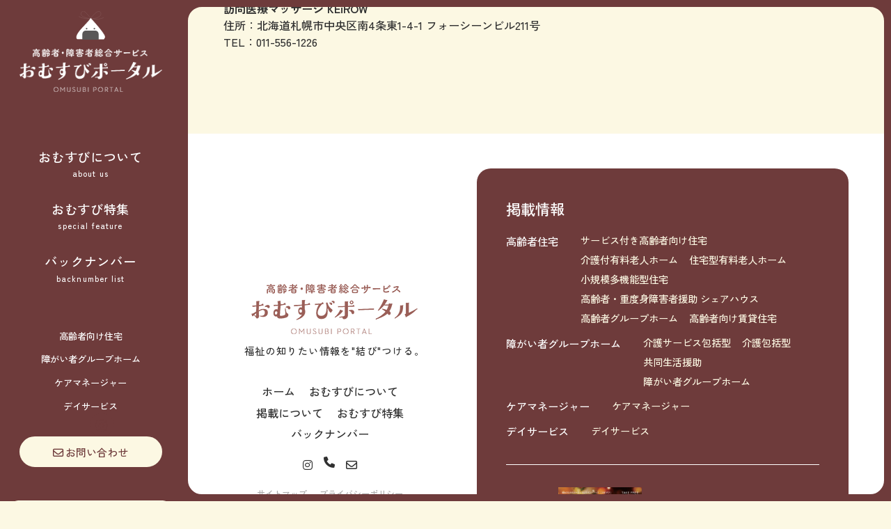

--- FILE ---
content_type: text/html; charset=UTF-8
request_url: https://omusubi-portal.com/advertising/advertising-3446/
body_size: 7773
content:
<!DOCTYPE html>
<html lang="ja">
<head>
<meta charset="UTF-8">
<meta name="viewport" content="width=device-width, maximum-scale=1.0, user-scalable=yes">
<link media="all" href="https://omusubi-portal.com/wp-content/cache/autoptimize/css/autoptimize_2537a42237a1dc0f10d359a9b6f9148e.css" rel="stylesheet"><title>訪問医療マッサージ KEiROW | 福祉のためのトータルアシスタント おむすびポータル</title>

		<!-- All in One SEO 4.3.9 - aioseo.com -->
		<meta name="description" content="住所：北海道札幌市中央区南4条東1-4-1 フォーシーンビル211号 TEL：011-556-1226" />
		<meta name="robots" content="max-image-preview:large" />
		<link rel="canonical" href="https://omusubi-portal.com/advertising/advertising-3446/" />
		<meta name="generator" content="All in One SEO (AIOSEO) 4.3.9" />
		<meta property="og:locale" content="ja_JP" />
		<meta property="og:site_name" content="福祉のためのトータルアシスタント おむすびポータル | 高齢者と障がい者のお困りごと、お聴きしております。" />
		<meta property="og:type" content="article" />
		<meta property="og:title" content="訪問医療マッサージ KEiROW | 福祉のためのトータルアシスタント おむすびポータル" />
		<meta property="og:description" content="住所：北海道札幌市中央区南4条東1-4-1 フォーシーンビル211号 TEL：011-556-1226" />
		<meta property="og:url" content="https://omusubi-portal.com/advertising/advertising-3446/" />
		<meta property="og:image" content="https://omusubi-portal.com/wp-content/uploads/mainimg01.jpg" />
		<meta property="og:image:secure_url" content="https://omusubi-portal.com/wp-content/uploads/mainimg01.jpg" />
		<meta property="og:image:width" content="1920" />
		<meta property="og:image:height" content="1080" />
		<meta property="article:published_time" content="2023-12-11T02:25:35+00:00" />
		<meta property="article:modified_time" content="2023-12-11T02:25:35+00:00" />
		<meta property="article:publisher" content="https://www.facebook.com/p/-100057237588067/?paipv=0&amp;eav=AfZtZxo3-jfL2X4NjwYbkHYgsTfN_v58LVF38y8ZXmNgXfp8Cl0vC943rDXamFw6JIg&amp;_rdr" />
		<meta name="twitter:card" content="summary" />
		<meta name="twitter:title" content="訪問医療マッサージ KEiROW | 福祉のためのトータルアシスタント おむすびポータル" />
		<meta name="twitter:description" content="住所：北海道札幌市中央区南4条東1-4-1 フォーシーンビル211号 TEL：011-556-1226" />
		<meta name="twitter:image" content="https://omusubi-portal.com/wp-content/uploads/mainimg01.jpg" />
		<script type="application/ld+json" class="aioseo-schema">
			{"@context":"https:\/\/schema.org","@graph":[{"@type":"BreadcrumbList","@id":"https:\/\/omusubi-portal.com\/advertising\/advertising-3446\/#breadcrumblist","itemListElement":[{"@type":"ListItem","@id":"https:\/\/omusubi-portal.com\/#listItem","position":1,"item":{"@type":"WebPage","@id":"https:\/\/omusubi-portal.com\/","name":"\u30db\u30fc\u30e0","description":"\u304a\u3080\u3059\u3073\u306f\u798f\u7949\u306e\u304a\u56f0\u308a\u4e8b\u306b\u89e3\u6c7a\u3059\u308b\u60c5\u5831\u3092\u307e\u3068\u3081\u3066\u3044\u307e\u3059\uff01\u3055\u307e\u3056\u307e\u306a\u798f\u7949\u306b\u95a2\u9023\u3059\u308b\u30c6\u30fc\u30de\u306b\u3064\u3044\u3066\u8a73\u3057\u304f\u89e3\u8aac\u30fb\u767a\u4fe1\u3057\u3001\u9ad8\u9f62\u8005\u306e\u4ecb\u8b77\u3001\u969c\u304c\u3044\u8005\u306e\u652f\u63f4\u3001\u798f\u7949\u65bd\u8a2d\u306e\u9078\u3073\u65b9\u306a\u3069\u3001\u65e5\u5e38\u306e\u60a9\u307f\u3084\u7591\u554f\u306b\u5fdc\u3048\u308b\u30d2\u30f3\u30c8\u304c\u6e80\u8f09\u3067\u3059\u3002\u81ea\u8eab\u3084\u3054\u5bb6\u65cf\u306e\u798f\u7949\u306b\u95a2\u3059\u308b\u30cb\u30fc\u30ba\u3092\u6574\u7406\u3057\u3001\u9069\u5207\u306a\u30b5\u30dd\u30fc\u30c8\u3084\u30b5\u30fc\u30d3\u30b9\u3092\u898b\u3064\u3051\u308b\u624b\u52a9\u3051\u3092\u3057\u307e\u3059\uff01","url":"https:\/\/omusubi-portal.com\/"},"nextItem":"https:\/\/omusubi-portal.com\/advertising\/advertising-3446\/#listItem"},{"@type":"ListItem","@id":"https:\/\/omusubi-portal.com\/advertising\/advertising-3446\/#listItem","position":2,"item":{"@type":"WebPage","@id":"https:\/\/omusubi-portal.com\/advertising\/advertising-3446\/","name":"\u8a2a\u554f\u533b\u7642\u30de\u30c3\u30b5\u30fc\u30b8 KEiROW","description":"\u4f4f\u6240\uff1a\u5317\u6d77\u9053\u672d\u5e4c\u5e02\u4e2d\u592e\u533a\u53574\u6761\u67711-4-1 \u30d5\u30a9\u30fc\u30b7\u30fc\u30f3\u30d3\u30eb211\u53f7 TEL\uff1a011-556-1226","url":"https:\/\/omusubi-portal.com\/advertising\/advertising-3446\/"},"previousItem":"https:\/\/omusubi-portal.com\/#listItem"}]},{"@type":"Organization","@id":"https:\/\/omusubi-portal.com\/#organization","name":"\u5317\u6d77\u9053\u30b1\u30a2\u30d1\u30fc\u30c8\u30ca\u30fc\u5354\u4f1a","url":"https:\/\/omusubi-portal.com\/","logo":{"@type":"ImageObject","url":"https:\/\/omusubi-portal.com\/wp-content\/uploads\/cropped-omusubi.png","@id":"https:\/\/omusubi-portal.com\/#organizationLogo","width":512,"height":512},"image":{"@id":"https:\/\/omusubi-portal.com\/#organizationLogo"},"sameAs":["https:\/\/www.facebook.com\/p\/-100057237588067\/?paipv=0&eav=AfZtZxo3-jfL2X4NjwYbkHYgsTfN_v58LVF38y8ZXmNgXfp8Cl0vC943rDXamFw6JIg&_rdr","https:\/\/www.instagram.com\/fukushi_omusubi\/"],"contactPoint":{"@type":"ContactPoint","telephone":"+81120114212","contactType":"Technical Support"}},{"@type":"Person","@id":"https:\/\/omusubi-portal.com\/author\/wp_wsc_admin\/#author","url":"https:\/\/omusubi-portal.com\/author\/wp_wsc_admin\/","name":"wp_wsc_admin","image":{"@type":"ImageObject","@id":"https:\/\/omusubi-portal.com\/advertising\/advertising-3446\/#authorImage","url":"https:\/\/secure.gravatar.com\/avatar\/a17aaf54fe4a5f8295010f3481e0a7b2549ece9fdfc0fe1a163f64e02985ae6d?s=96&d=mm&r=g","width":96,"height":96,"caption":"wp_wsc_admin"}},{"@type":"WebPage","@id":"https:\/\/omusubi-portal.com\/advertising\/advertising-3446\/#webpage","url":"https:\/\/omusubi-portal.com\/advertising\/advertising-3446\/","name":"\u8a2a\u554f\u533b\u7642\u30de\u30c3\u30b5\u30fc\u30b8 KEiROW | \u798f\u7949\u306e\u305f\u3081\u306e\u30c8\u30fc\u30bf\u30eb\u30a2\u30b7\u30b9\u30bf\u30f3\u30c8 \u304a\u3080\u3059\u3073\u30dd\u30fc\u30bf\u30eb","description":"\u4f4f\u6240\uff1a\u5317\u6d77\u9053\u672d\u5e4c\u5e02\u4e2d\u592e\u533a\u53574\u6761\u67711-4-1 \u30d5\u30a9\u30fc\u30b7\u30fc\u30f3\u30d3\u30eb211\u53f7 TEL\uff1a011-556-1226","inLanguage":"ja","isPartOf":{"@id":"https:\/\/omusubi-portal.com\/#website"},"breadcrumb":{"@id":"https:\/\/omusubi-portal.com\/advertising\/advertising-3446\/#breadcrumblist"},"author":{"@id":"https:\/\/omusubi-portal.com\/author\/wp_wsc_admin\/#author"},"creator":{"@id":"https:\/\/omusubi-portal.com\/author\/wp_wsc_admin\/#author"},"datePublished":"2023-12-11T02:25:35+09:00","dateModified":"2023-12-11T02:25:35+09:00"},{"@type":"WebSite","@id":"https:\/\/omusubi-portal.com\/#website","url":"https:\/\/omusubi-portal.com\/","name":"\u304a\u3080\u3059\u3073\u30dd\u30fc\u30bf\u30eb","alternateName":"\u304a\u3080\u3059\u3073","description":"\u9ad8\u9f62\u8005\u3068\u969c\u304c\u3044\u8005\u306e\u304a\u56f0\u308a\u3054\u3068\u3001\u304a\u8074\u304d\u3057\u3066\u304a\u308a\u307e\u3059\u3002","inLanguage":"ja","publisher":{"@id":"https:\/\/omusubi-portal.com\/#organization"}}]}
		</script>
		<!-- All in One SEO -->

<link rel="stylesheet" href="https://cdnjs.cloudflare.com/ajax/libs/font-awesome/6.1.0/css/all.min.css" integrity="sha512-10/jx2EXwxxWqCLX/hHth/vu2KY3jCF70dCQB8TSgNjbCVAC/8vai53GfMDrO2Emgwccf2pJqxct9ehpzG+MTw==" crossorigin="anonymous" referrerpolicy="no-referrer" /><link rel="stylesheet" type="text/css" href="https://cdnjs.cloudflare.com/ajax/libs/slick-carousel/1.9.0/slick.css"/><link rel="stylesheet" href="https://cdnjs.cloudflare.com/ajax/libs/slick-carousel/1.9.0/slick-theme.css"><link rel="stylesheet" href="https://cdnjs.cloudflare.com/ajax/libs/lightbox2/2.11.5/css/lightbox.css"><link rel='dns-prefetch' href='//www.googletagmanager.com' />
<link rel="alternate" title="oEmbed (JSON)" type="application/json+oembed" href="https://omusubi-portal.com/wp-json/oembed/1.0/embed?url=https%3A%2F%2Fomusubi-portal.com%2Fadvertising%2Fadvertising-3446%2F" />
<link rel="alternate" title="oEmbed (XML)" type="text/xml+oembed" href="https://omusubi-portal.com/wp-json/oembed/1.0/embed?url=https%3A%2F%2Fomusubi-portal.com%2Fadvertising%2Fadvertising-3446%2F&#038;format=xml" />
		<!-- This site uses the Google Analytics by MonsterInsights plugin v8.20.1 - Using Analytics tracking - https://www.monsterinsights.com/ -->
		<!-- Note: MonsterInsights is not currently configured on this site. The site owner needs to authenticate with Google Analytics in the MonsterInsights settings panel. -->
					<!-- No tracking code set -->
				<!-- / Google Analytics by MonsterInsights -->
		










<!-- Google アナリティクス スニペット (Site Kit が追加) -->
<script type="text/javascript" src="https://www.googletagmanager.com/gtag/js?id=GT-M6XFG2V" id="google_gtagjs-js" async></script>
<script type="text/javascript" id="google_gtagjs-js-after">
/* <![CDATA[ */
window.dataLayer = window.dataLayer || [];function gtag(){dataLayer.push(arguments);}
gtag('set', 'linker', {"domains":["omusubi-portal.com"]} );
gtag("js", new Date());
gtag("set", "developer_id.dZTNiMT", true);
gtag("config", "GT-M6XFG2V");
//# sourceURL=google_gtagjs-js-after
/* ]]> */
</script>

<!-- (ここまで) Google アナリティクス スニペット (Site Kit が追加) -->
<link rel="https://api.w.org/" href="https://omusubi-portal.com/wp-json/" /><link rel="alternate" title="JSON" type="application/json" href="https://omusubi-portal.com/wp-json/wp/v2/advertising/3446" /><link rel="EditURI" type="application/rsd+xml" title="RSD" href="https://omusubi-portal.com/xmlrpc.php?rsd" />
<meta name="generator" content="WordPress 6.9" />
<link rel='shortlink' href='https://omusubi-portal.com/?p=3446' />
<meta name="generator" content="Site Kit by Google 1.111.1" /><link rel="icon" href="https://omusubi-portal.com/wp-content/uploads/cropped-omusubi-32x32.png" sizes="32x32" />
<link rel="icon" href="https://omusubi-portal.com/wp-content/uploads/cropped-omusubi-192x192.png" sizes="192x192" />
<link rel="apple-touch-icon" href="https://omusubi-portal.com/wp-content/uploads/cropped-omusubi-180x180.png" />
<meta name="msapplication-TileImage" content="https://omusubi-portal.com/wp-content/uploads/cropped-omusubi-270x270.png" />
<meta name="google-site-verification" content="kps4vyPLUe9aPCWBjVJZW5C-ujYOgw1t-IMqqEpz37E" />
</head>
<body class="lower">
<div id="wsc_page">
<header>
	<div class="con_header lower">
		<p class="logo"><a href=""><img src="https://omusubi-portal.com/wp-content/themes/wsc_theme/assets/images/omusubi.svg" alt="福祉の総合サポート おむすびポータル"></a></p>
		<h1><a href="https://omusubi-portal.com/"><img src="https://omusubi-portal.com/wp-content/themes/wsc_theme/assets/images/logo.png" alt="福祉の総合サポート おむすびポータル"></a></h1>
		<div class="navigation">
			<ul class="pickup">
				<li><a href="https://omusubi-portal.com/#about">おむすびについて<span>about us</span></a></li>
				<li><a href="https://omusubi-portal.com/special/">おむすび特集<span>special feature</span></a></li>
				<li><a href="https://omusubi-portal.com/backnumber/">バックナンバー<span>backnumber list</span></a></li>
			</ul>
			<ul class="nav">
				<li><a href="https://omusubi-portal.com/elderly/">高齢者向け住宅</a></li>
				<li><a href="https://omusubi-portal.com/disabilities/">障がい者グループホーム</a></li>
				<li><a href="https://omusubi-portal.com/caremanager/">ケアマネージャー</a></li>
				<li><a href="https://omusubi-portal.com/dayservice/">デイサービス</a></li>
			</ul>
			<ul class="sns">
				<li><a href="https://www.instagram.com/fukushi_omusubi/" target="_blank"><i class="fa-brands fa-instagram"></i></a></li>
			</ul>
			<div class="etc">
				<p><a href="https://omusubi-portal.com/contact/"><i class="fa-regular fa-envelope"></i>お問い合わせ</a></p>
			</div>
			<div class="bn">
				<p><a href="https://omusubi-portal.com/publish/"><i><img src="https://omusubi-portal.com/wp-content/themes/wsc_theme/assets/images/ic_book.png" alt="おむすびに掲載してみよう！"></i><span>おむすびに<br>掲載してみよう！</span></a></p>
			</div>
		</div>
	</div>
</header>
<main class="advertising-3446 lower"><div class="con_newslower">
	<div class="inner">
		<div class="box_newslower">
			<h2>訪問医療マッサージ KEiROW</h2>
			<p>住所：北海道札幌市中央区南4条東1-4-1 フォーシーンビル211号<br />
TEL：011-556-1226</p>
		</div>
			</div>
</div>
</main>
<footer>
	<div class="con_footer">
		<div class="inner">
			<div class="box_footer">
				<p class="logo"><img src="https://omusubi-portal.com/wp-content/themes/wsc_theme/assets/images/logo_f.png" alt="おむすびポータル"></p>
				<p class="txt">福祉の知りたい情報を"結び"つける。</p>
				<div class="wrp_ttl">
					<ul class="nav">
						<li><a href="https://omusubi-portal.com/">ホーム</a></li>
						<li><a href="https://omusubi-portal.com/#about">おむすびについて</a></li>
						<li><a href="https://omusubi-portal.com/publish/">掲載について</a></li>
						<li><a href="https://omusubi-portal.com/special/">おむすび特集</a></li>
						<li><a href="https://omusubi-portal.com/backnumber/">バックナンバー</a></li>
					</ul>
					<ul>
						<li><a href="https://www.instagram.com/fukushi_omusubi/" target="_blank"><i class="fa-brands fa-instagram"></i></a></li>
						<li><a href="tel:0120114212"><i class="fa-solid fa-phone"></i></a></li>
						<li><a href="https://omusubi-portal.com/contact/"><i class="fa-regular fa-envelope"></i></a></li>
					</ul>
					<ul>
						<li><a href="https://omusubi-portal.com/sitemap/">サイトマップ</a></li>
						<li><a href="https://omusubi-portal.com/privacypolicy/">プライバシーポリシー</a></li>
						<li><a href="https://omusubi-portal.com/sitepolicy/">サイトポリシー</a></li>
					</ul>
				</div>
			</div>
			<div class="box_list">
				<p class="st">掲載情報</p>
				<div class="wrp_list">
					<div>
						<p class="sst"><a href="https://omusubi-portal.com/elderly/">高齢者住宅</a></p>
						<ul>
							<li><a href="https://omusubi-portal.com/elderly_category/service/">サービス付き高齢者向け住宅</a></li><li><a href="https://omusubi-portal.com/elderly_category/nursing/">介護付有料老人ホーム</a></li><li><a href="https://omusubi-portal.com/elderly_category/housing/">住宅型有料老人ホーム</a></li><li><a href="https://omusubi-portal.com/elderly_category/%e5%b0%8f%e8%a6%8f%e6%a8%a1%e5%a4%9a%e6%a9%9f%e8%83%bd%e5%9e%8b%e4%bd%8f%e5%ae%85/">小規模多機能型住宅</a></li><li><a href="https://omusubi-portal.com/elderly_category/%e9%ab%98%e9%bd%a2%e8%80%85%e3%83%bb%e9%87%8d%e5%ba%a6%e8%ba%ab%e9%9a%9c%e5%ae%b3%e8%80%85%e6%8f%b4%e5%8a%a9-%e3%82%b7%e3%82%a7%e3%82%a2%e3%83%8f%e3%82%a6%e3%82%b9/">高齢者・重度身障害者援助 シェアハウス</a></li><li><a href="https://omusubi-portal.com/elderly_category/group/">高齢者グループホーム</a></li><li><a href="https://omusubi-portal.com/elderly_category/elderly/">高齢者向け賃貸住宅</a></li>						</ul>
					</div>
					<div>
						<p class="sst"><a href="https://omusubi-portal.com/disabilities/">障がい者グループホーム</a></p>
						<ul>
							<li><a href="https://omusubi-portal.com/disabilities_category/service/">介護サービス包括型</a></li><li><a href="https://omusubi-portal.com/disabilities_category/inclusive/">介護包括型</a></li><li><a href="https://omusubi-portal.com/disabilities_category/%e5%85%b1%e5%90%8c%e7%94%9f%e6%b4%bb%e6%8f%b4%e5%8a%a9/">共同生活援助</a></li><li><a href="https://omusubi-portal.com/disabilities_category/group/">障がい者グループホーム</a></li>						</ul>
					</div>
					<div>
						<p class="sst"><a href="https://omusubi-portal.com/caremanager/">ケアマネージャー</a></p>
						<ul>
							<li><a href="https://omusubi-portal.com/caremanager_category/care/">ケアマネージャー</a></li>						</ul>
					</div>
					<div>
						<p class="sst"><a href="https://omusubi-portal.com/dayservice/">デイサービス</a></p>
						<ul>
							<li><a href="https://omusubi-portal.com/dayservice_category/dayservice/">デイサービス</a></li>						</ul>
					</div>
				</div>
				<div class="wrp_newslater">
										<p class="img"><a href="https://omusubi-portal.com/backnumber/vol26/"><img src="https://omusubi-portal.com/wp-content/uploads/omusubi_vol26.jpg" alt="おむすび Vol26"></a></p>
					<div class="txtarea">
						<p class="st">最新号はこちら</p>
						<p class="txt">おむすび Vol26<span>2025年12月発刊</span></p>
					</div>
									</div>
			</div>
		</div>
	</div>
	<div class="con_company">
		<div class="inner">
			<ul>
				<li><a href="https://wonderstorage-h.jp/" target="_blank"><img src="https://omusubi-portal.com/wp-content/themes/wsc_theme/assets/images/bn_wsh.jpg" alt="ワンダーストレージホールディングス株式会社"></a></li>
				<li><a href="https://wonderstorage-c.com/" target="_blank"><img src="https://omusubi-portal.com/wp-content/themes/wsc_theme/assets/images/bn_wsc.jpg" alt="ワンダーストレージクリエイション株式会社"></a></li>
				<li><a href="https://wonderstorage-h.jp/service/counter/" target="_blank"><img src="https://omusubi-portal.com/wp-content/themes/wsc_theme/assets/images/bn_hcpa.jpg" alt="北海道ケアパートナー協会"></a></li>
			</ul>
		</div>
	</div>
	<div class="con_copy">
		<div class="inner">
			<address><span>北海道ケアパートナー協会</span>〒003-0023 <br class="view_sp">北海道札幌市白石区南郷通１丁目北８−１ <br class="view_sp">ディノス札幌白石</address>
			<p id="copyright">&copy; 2023–2026 高齢者総合サポートおむすびポータル.</p>
		</div>
	</div>
	<!-- スマホ時モーダル -->
	<div class="hamburger"><span></span></div>
	<div id="modal">
		<p class="close"></p>
		<div>
			<p class="logo"><a href="https://omusubi-portal.com/"><i><img src="https://omusubi-portal.com/wp-content/themes/wsc_theme/assets/images/logo.png" alt="おむすびポータル"></i></a></p>
			<ul class="nav">
				<li><a href="https://omusubi-portal.com/#about">おむすびについて</a></li>
				<li><a href="https://omusubi-portal.com/special/">おむすび特集</a></li>
				<li><a href="https://omusubi-portal.com/backnumber/">バックナンバー</a></li>
				<li><a href="https://omusubi-portal.com/contact/">お問い合わせ</a></li>
			</ul>
			<ul class="sp">
				<li><a href="https://omusubi-portal.com/sitemap/">サイトマップ</a></li>
				<li><a href="https://omusubi-portal.com/privacypolicy/">プライバシーポリシー</a></li>
				<li><a href="https://omusubi-portal.com/sitepolicy/">サイトポリシー</a></li>
			</ul>
		</div>
	</div>
	<!-- スマホ時モーダル終わり -->
</footer>
<script src="https://ajax.googleapis.com/ajax/libs/jquery/3.6.3/jquery.min.js"></script><script type="text/javascript" src="https://cdnjs.cloudflare.com/ajax/libs/slick-carousel/1.9.0/slick.min.js"></script><script src="https://cdnjs.cloudflare.com/ajax/libs/jquery.matchHeight/0.7.2/jquery.matchHeight-min.js"></script><script src="https://cdnjs.cloudflare.com/ajax/libs/lightbox2/2.11.5/js/lightbox.min.js"></script><script type="speculationrules">
{"prefetch":[{"source":"document","where":{"and":[{"href_matches":"/*"},{"not":{"href_matches":["/wp-*.php","/wp-admin/*","/wp-content/uploads/*","/wp-content/*","/wp-content/plugins/*","/wp-content/themes/wsc_theme/*","/*\\?(.+)"]}},{"not":{"selector_matches":"a[rel~=\"nofollow\"]"}},{"not":{"selector_matches":".no-prefetch, .no-prefetch a"}}]},"eagerness":"conservative"}]}
</script>
<!-- Instagram Feed JS -->
<script type="text/javascript">
var sbiajaxurl = "https://omusubi-portal.com/wp-admin/admin-ajax.php";
</script>
 <script>
   document.addEventListener( 'wpcf7mailsent', function( event ) {
     location = '../thanks/';
   }, false );
 </script>
<script type="text/javascript" id="contact-form-7-js-extra">
/* <![CDATA[ */
var wpcf7 = {"api":{"root":"https://omusubi-portal.com/wp-json/","namespace":"contact-form-7/v1"}};
//# sourceURL=contact-form-7-js-extra
/* ]]> */
</script>

<script id="wp-emoji-settings" type="application/json">
{"baseUrl":"https://s.w.org/images/core/emoji/17.0.2/72x72/","ext":".png","svgUrl":"https://s.w.org/images/core/emoji/17.0.2/svg/","svgExt":".svg","source":{"concatemoji":"https://omusubi-portal.com/wp-includes/js/wp-emoji-release.min.js?ver=6.9"}}
</script>
<script type="module">
/* <![CDATA[ */
/*! This file is auto-generated */
const a=JSON.parse(document.getElementById("wp-emoji-settings").textContent),o=(window._wpemojiSettings=a,"wpEmojiSettingsSupports"),s=["flag","emoji"];function i(e){try{var t={supportTests:e,timestamp:(new Date).valueOf()};sessionStorage.setItem(o,JSON.stringify(t))}catch(e){}}function c(e,t,n){e.clearRect(0,0,e.canvas.width,e.canvas.height),e.fillText(t,0,0);t=new Uint32Array(e.getImageData(0,0,e.canvas.width,e.canvas.height).data);e.clearRect(0,0,e.canvas.width,e.canvas.height),e.fillText(n,0,0);const a=new Uint32Array(e.getImageData(0,0,e.canvas.width,e.canvas.height).data);return t.every((e,t)=>e===a[t])}function p(e,t){e.clearRect(0,0,e.canvas.width,e.canvas.height),e.fillText(t,0,0);var n=e.getImageData(16,16,1,1);for(let e=0;e<n.data.length;e++)if(0!==n.data[e])return!1;return!0}function u(e,t,n,a){switch(t){case"flag":return n(e,"\ud83c\udff3\ufe0f\u200d\u26a7\ufe0f","\ud83c\udff3\ufe0f\u200b\u26a7\ufe0f")?!1:!n(e,"\ud83c\udde8\ud83c\uddf6","\ud83c\udde8\u200b\ud83c\uddf6")&&!n(e,"\ud83c\udff4\udb40\udc67\udb40\udc62\udb40\udc65\udb40\udc6e\udb40\udc67\udb40\udc7f","\ud83c\udff4\u200b\udb40\udc67\u200b\udb40\udc62\u200b\udb40\udc65\u200b\udb40\udc6e\u200b\udb40\udc67\u200b\udb40\udc7f");case"emoji":return!a(e,"\ud83e\u1fac8")}return!1}function f(e,t,n,a){let r;const o=(r="undefined"!=typeof WorkerGlobalScope&&self instanceof WorkerGlobalScope?new OffscreenCanvas(300,150):document.createElement("canvas")).getContext("2d",{willReadFrequently:!0}),s=(o.textBaseline="top",o.font="600 32px Arial",{});return e.forEach(e=>{s[e]=t(o,e,n,a)}),s}function r(e){var t=document.createElement("script");t.src=e,t.defer=!0,document.head.appendChild(t)}a.supports={everything:!0,everythingExceptFlag:!0},new Promise(t=>{let n=function(){try{var e=JSON.parse(sessionStorage.getItem(o));if("object"==typeof e&&"number"==typeof e.timestamp&&(new Date).valueOf()<e.timestamp+604800&&"object"==typeof e.supportTests)return e.supportTests}catch(e){}return null}();if(!n){if("undefined"!=typeof Worker&&"undefined"!=typeof OffscreenCanvas&&"undefined"!=typeof URL&&URL.createObjectURL&&"undefined"!=typeof Blob)try{var e="postMessage("+f.toString()+"("+[JSON.stringify(s),u.toString(),c.toString(),p.toString()].join(",")+"));",a=new Blob([e],{type:"text/javascript"});const r=new Worker(URL.createObjectURL(a),{name:"wpTestEmojiSupports"});return void(r.onmessage=e=>{i(n=e.data),r.terminate(),t(n)})}catch(e){}i(n=f(s,u,c,p))}t(n)}).then(e=>{for(const n in e)a.supports[n]=e[n],a.supports.everything=a.supports.everything&&a.supports[n],"flag"!==n&&(a.supports.everythingExceptFlag=a.supports.everythingExceptFlag&&a.supports[n]);var t;a.supports.everythingExceptFlag=a.supports.everythingExceptFlag&&!a.supports.flag,a.supports.everything||((t=a.source||{}).concatemoji?r(t.concatemoji):t.wpemoji&&t.twemoji&&(r(t.twemoji),r(t.wpemoji)))});
//# sourceURL=https://omusubi-portal.com/wp-includes/js/wp-emoji-loader.min.js
/* ]]> */
</script>
</div>
<script defer src="https://omusubi-portal.com/wp-content/cache/autoptimize/js/autoptimize_ced054a6b7f813e25c553429d56c8123.js"></script></body>
</html>

--- FILE ---
content_type: text/css
request_url: https://omusubi-portal.com/wp-content/cache/autoptimize/css/autoptimize_2537a42237a1dc0f10d359a9b6f9148e.css
body_size: 25632
content:
@import url("https://fonts.googleapis.com/css2?family=Changa:wght@200;300;400;500;600;700&family=Kaisei+Opti:wght@400;500;700&family=Unna:wght@400;700&family=Zen+Kaku+Gothic+New:wght@300;400;500;700;900&family=Zen+Old+Mincho:wght@400;500;600;700;900&display=swap");
img:is([sizes=auto i],[sizes^="auto," i]){contain-intrinsic-size:3000px 1500px}

/*** LAYOUT ***/
/**************/
/* Feed container */
#sb_instagram {
    width: 100%;
    margin: 0 auto;
    padding: 0;
    -webkit-box-sizing: border-box;
    -moz-box-sizing: border-box;
    box-sizing: border-box;
  }
  #sb_instagram:after{
    content: "";
    display: table;
    clear: both;
  }
  /*********************/
  /*** STYLE OPTIONS ***/
  /*********************/
  #sb_instagram.sbi_fixed_height{
    overflow: hidden;
    overflow-y: auto;
    -webkit-box-sizing: border-box;
    -moz-box-sizing: border-box;
    box-sizing: border-box;
  }
  #sb_instagram #sbi_images{
    width: 100%;
    float: left;
    line-height: 0;
    -webkit-box-sizing: border-box;
    -moz-box-sizing: border-box;
    box-sizing: border-box;
  }
  /* Remove header shadow/border */
  #sb_instagram .sbi_header_link {
    -webkit-box-shadow: none;
    box-shadow: none;
  }
  #sb_instagram .sbi_header_link:hover {
    border: none;
  }
  /* Items */
  #sb_instagram #sbi_images .sbi_item{
    display: inline-block;
    float: left;
    vertical-align: top;
    zoom: 1;
    padding: inherit !important;
    margin: 0 !important;
    text-decoration: none;
    opacity: 1;
    overflow: hidden;
    -webkit-box-sizing: border-box;
    -moz-box-sizing: border-box;
    box-sizing: border-box;
    -webkit-transition: all 0.5s ease;
    -moz-transition: all 0.5s ease;
    -o-transition: all 0.5s ease;
    transition: all 0.5s ease;
  }
  /* Transition items in */
  #sb_instagram #sbi_images .sbi_item.sbi_transition{
    opacity: 0;
  }
  /* Cols */
  #sb_instagram.sbi_col_1 #sbi_images .sbi_item{ width: 100%; }
  #sb_instagram.sbi_col_2 #sbi_images .sbi_item{ width: 50%; }
  #sb_instagram.sbi_col_3 #sbi_images .sbi_item{ width: 33.33%; }
  #sb_instagram.sbi_col_4 #sbi_images .sbi_item{ width: 25%; }
  #sb_instagram.sbi_col_5 #sbi_images .sbi_item{ width: 20%; }
  #sb_instagram.sbi_col_6 #sbi_images .sbi_item{ width: 16.66%; }
  #sb_instagram.sbi_col_7 #sbi_images .sbi_item{ width: 14.28%; }
  #sb_instagram.sbi_col_8 #sbi_images .sbi_item{ width: 12.5%; }
  #sb_instagram.sbi_col_9 #sbi_images .sbi_item{ width: 11.11%; }
  #sb_instagram.sbi_col_10 #sbi_images .sbi_item{ width: 10%; }
  /* Disable mobile layout */
  #sb_instagram.sbi_col_1.sbi_disable_mobile #sbi_images .sbi_item{ width: 100%; }
  #sb_instagram.sbi_col_2.sbi_disable_mobile #sbi_images .sbi_item{ width: 50%; }
  #sb_instagram.sbi_col_3.sbi_disable_mobile #sbi_images .sbi_item{ width: 33.33%; }
  #sb_instagram.sbi_col_4.sbi_disable_mobile #sbi_images .sbi_item{ width: 25%; }
  #sb_instagram.sbi_col_5.sbi_disable_mobile #sbi_images .sbi_item{ width: 20%; }
  #sb_instagram.sbi_col_6.sbi_disable_mobile #sbi_images .sbi_item{ width: 16.66%; }
  #sb_instagram.sbi_col_7.sbi_disable_mobile #sbi_images .sbi_item{ width: 14.28%; }
  #sb_instagram.sbi_col_8.sbi_disable_mobile #sbi_images .sbi_item{ width: 12.5%; }
  #sb_instagram.sbi_col_9.sbi_disable_mobile #sbi_images .sbi_item{ width: 11.11%; }
  #sb_instagram.sbi_col_10.sbi_disable_mobile #sbi_images .sbi_item{ width: 10%; }
  /* Photos */
  #sb_instagram .sbi_photo_wrap{
    position: relative;
  }
  #sb_instagram .sbi_photo{
    display: block;
    text-decoration: none;
  }
  #sb_instagram .sbi_photo img{
    width: 100%;
    height: auto;
  }
  #sb_instagram .sbi_no_js img{
    display: none;
  }
  #sb_instagram a,
  #sb_instagram a:hover,
  #sb_instagram a:focus,
  #sb_instagram a:active{
    outline: none;
  }
  #sb_instagram img{
    display: block;
    padding: 0 !important;
    margin: 0 !important;
    max-width: 100% !important;
    opacity: 1 !important;
  }
  #sb_instagram .sbi_link{
    display: none;
    position: absolute;
    bottom: 0;
    right: 0;
    width: 100%;
    padding: 10px 0;
    background: rgba(0,0,0,0.5);
    text-align: center;
    color: #fff;
    font-size: 12px;
    line-height: 1.1;
  }
  #sb_instagram .sbi_link a{
    padding: 0 6px;
    text-decoration: none;
    color: #fff;
    font-size: 12px;
    line-height: 1.1;
    display: inline-block;
    vertical-align: top;
    zoom: 1;
  }
  #sb_instagram .sbi_link .sbi_lightbox_link{
    padding-bottom: 5px;
  }
  #sb_instagram .sbi_link a:hover,
  #sb_instagram .sbi_link a:focus{
    text-decoration: underline;
  }
  #sb_instagram .sbi_photo_wrap:hover .sbi_link,
  #sb_instagram .sbi_photo_wrap:focus .sbi_link{
    display: block;
  }
  /* Videos */
  #sb_instagram svg:not(:root).svg-inline--fa {
    height: 1em;
    display: inline-block;
  }
  #sb_instagram .sbi_type_video .sbi_playbtn,
  #sb_instagram .sbi_type_carousel .sbi_playbtn,
  .sbi_type_carousel .fa-clone,
  #sb_instagram .sbi_type_carousel .svg-inline--fa.fa-play,
  #sb_instagram .sbi_type_video .svg-inline--fa.fa-play{
    display: block !important;
    position: absolute;
    z-index: 1;
    color: #fff;
    color: rgba(255,255,255,0.9);
    font-style: normal !important;
    text-shadow: 0 0 8px rgba(0,0,0,0.8);
  }
  #sb_instagram .sbi_type_video .sbi_playbtn,
  #sb_instagram .sbi_type_carousel .sbi_playbtn {
    z-index: 2;
    top: 50%;
    left: 50%;
    margin-top: -24px;
    margin-left: -19px;
    padding: 0;
    font-size: 48px;
  }
  #sb_instagram .sbi_type_carousel .fa-clone{
    right: 12px;
    top: 12px;
    font-size: 24px;
    text-shadow: 0 0 8px rgba(0,0,0,0.3);
  }
  .sbi_type_carousel svg.fa-clone,
  #sb_instagram .sbi_type_video .svg-inline--fa.fa-play,
  #sb_instagram .sbi_type_carousel .svg-inline--fa.fa-play{
    -webkit-filter: drop-shadow( 0px 0px 2px rgba(0,0,0,.4) );
    filter: drop-shadow( 0px 0px 2px rgba(0,0,0,.4) );
  }
  /* Loader */
  #sb_instagram .sbi_loader{
    width: 20px;
    height: 20px;
    position: relative;
    top: 50%;
    left: 50%;
    margin: -10px 0 0 -10px;
    background-color: #000;
    background-color: rgba(0,0,0,0.5);
    border-radius: 100%;
    -webkit-animation: sbi-sk-scaleout 1.0s infinite ease-in-out;
    animation: sbi-sk-scaleout 1.0s infinite ease-in-out;
  }
  #sb_instagram br {
    display: none;
  }
  #sbi_load p {
    display: inline;
    padding: 0;
    margin: 0;
  }
  /* Loader in button */
  #sb_instagram #sbi_load .sbi_loader{
    position: absolute;
    margin-top: -11px;
    background-color: #fff;
    opacity: 1;
  }
  @-webkit-keyframes sbi-sk-scaleout {
    0% { -webkit-transform: scale(0) }
    100% {
      -webkit-transform: scale(1.0);
      opacity: 0;
    }
  }
  @keyframes sbi-sk-scaleout {
    0% {
      -webkit-transform: scale(0);
      -ms-transform: scale(0);
      transform: scale(0);
    } 100% {
        -webkit-transform: scale(1.0);
        -ms-transform: scale(1.0);
        transform: scale(1.0);
        opacity: 0;
      }
  }
  #sb_instagram .fa-spin,
  #sbi_lightbox .fa-spin{
    -webkit-animation: fa-spin 2s infinite linear;
    animation: fa-spin 2s infinite linear
  }
  #sb_instagram .fa-pulse,
  #sbi_lightbox .fa-pulse{
    -webkit-animation: fa-spin 1s infinite steps(8);
    animation: fa-spin 1s infinite steps(8)
  }
  @-webkit-keyframes fa-spin {
    0% {
      -webkit-transform: rotate(0deg);
      transform: rotate(0deg)
    }
    100% {
      -webkit-transform: rotate(359deg);
      transform: rotate(359deg)
    }
  }
  @keyframes fa-spin {
    0% {
      -webkit-transform: rotate(0deg);
      transform: rotate(0deg)
    }
    100% {
      -webkit-transform: rotate(359deg);
      transform: rotate(359deg)
    }
  }
  /* Screen reader */
  .sbi-screenreader{text-indent: -9999px !important;display: block !important;width: 0 !important;height: 0 !important;line-height: 0 !important;text-align: left !important;overflow: hidden !important; }
  /* HEADER */
  #sb_instagram .sb_instagram_header,
  .sb_instagram_header{
    float: left;
    clear: both;
    margin: 0 0 15px 0;
    padding: 0;
    line-height: 1.2;
    width: 100%;
  }
  #sb_instagram .sb_instagram_header a,
  .sb_instagram_header a {
    float: left;
    display: block;
    /*width: 100%;*/
    min-width: 100%;
    text-decoration: none;
    transition: color 0.5s ease;
  }
  .sb_instagram_header.sbi_header_outside{
    float: none;
    margin-left: auto !important;
    margin-right: auto !important;
    display: flex;
  }
  .sbi_no_avatar .sbi_header_img{
    background: #333;
    color: #fff;
    width: 50px;
    height: 50px;
    position: relative;
  }
  .sbi_no_avatar .sbi_header_hashtag_icon {
    display: block;
    color: #fff;
    opacity: .9;
    -webkit-transition: background .6s linear,color .6s linear;
    -moz-transition: background .6s linear,color .6s linear;
    -o-transition: background .6s linear,color .6s linear;
    transition: background .6s linear,color .6s linear
  }
  .sbi_no_avatar:hover .sbi_header_hashtag_icon {
    display: block;
    opacity: 1;
    -webkit-transition: background .2s linear,color .2s linear;
    -moz-transition: background .2s linear,color .2s linear;
    -o-transition: background .2s linear,color .2s linear;
    transition: background .2s linear,color .2s linear
  }
  /** Medium Header */
  /* Only use medium & large headers on devices above 480px */
  @media all and (min-width: 480px){
    #sb_instagram .sb_instagram_header.sbi_medium .sbi_header_img,
    .sb_instagram_header.sbi_medium .sbi_header_img{
      width: 80px;
      height: 80px;
      border-radius: 40px;
    }
    #sb_instagram .sb_instagram_header.sbi_medium .sbi_header_img img,
    .sb_instagram_header.sbi_medium .sbi_header_img img{
      width: 80px;
      height: 80px;
      border-radius: 40px;
    }
    #sb_instagram .sb_instagram_header.sbi_medium .sbi_header_text h3,
    .sb_instagram_header.sbi_medium .sbi_header_text h3{
      font-size: 20px;
    }
    #sb_instagram .sb_instagram_header.sbi_medium .sbi_header_text .sbi_bio_info,
    #sb_instagram .sb_instagram_header.sbi_medium .sbi_header_text .sbi_bio,
    .sb_instagram_header.sbi_medium .sbi_header_text .sbi_bio_info,
    .sb_instagram_header.sbi_medium .sbi_header_text .sbi_bio{
      font-size: 14px;
    }
    #sb_instagram .sb_instagram_header.sbi_medium .sbi_header_text h3,
    #sb_instagram .sb_instagram_header.sbi_medium .sbi_header_text .sbi_bio_info,
    #sb_instagram .sb_instagram_header.sbi_medium .sbi_header_text .sbi_bio,
    .sb_instagram_header.sbi_medium .sbi_header_text h3,
    .sb_instagram_header.sbi_medium .sbi_header_text .sbi_bio_info,
    .sb_instagram_header.sbi_medium .sbi_header_text .sbi_bio{
      margin-left: 95px !important;
      line-height: 1.4
    }
    #sb_instagram .sb_instagram_header.sbi_medium .sbi_header_text h3,
    .sb_instagram_header.sbi_medium .sbi_header_text h3{
      margin-right: -85px !important;
    }
    #sb_instagram .sb_instagram_header.sbi_medium .sbi_header_text .sbi_bio_info,
    .sb_instagram_header.sbi_medium .sbi_header_text .sbi_bio_info{
      margin-top: 4px !important;
    }
    #sb_instagram .sb_instagram_header.sbi_medium .sbi_header_text.sbi_no_bio h3,
    .sb_instagram_header.sbi_medium .sbi_header_text.sbi_no_bio h3{
      padding-top: 20px !important;
    }
    /** Large Header */
    #sb_instagram .sb_instagram_header.sbi_large .sbi_header_img,
    .sb_instagram_header.sbi_large .sbi_header_img{
      width: 120px;
      height: 120px;
      border-radius: 60px;
    }
    #sb_instagram .sb_instagram_header.sbi_large .sbi_header_img img,
    .sb_instagram_header.sbi_large .sbi_header_img img {
      width: 120px;
      height: 120px;
      border-radius: 60px;
    }
    #sb_instagram .sb_instagram_header.sbi_large .sbi_header_text h3,
    .sb_instagram_header.sbi_large .sbi_header_text h3{
      font-size: 28px;
    }
    #sb_instagram .sb_instagram_header.sbi_large .sbi_header_text .sbi_bio_info,
    #sb_instagram .sb_instagram_header.sbi_large .sbi_header_text .sbi_bio,
    .sb_instagram_header.sbi_large .sbi_header_text .sbi_bio_info,
    .sb_instagram_header.sbi_large .sbi_header_text .sbi_bio{
      font-size: 16px;
    }
    #sb_instagram .sb_instagram_header.sbi_large .sbi_header_text h3,
    #sb_instagram .sb_instagram_header.sbi_large .sbi_header_text .sbi_bio_info,
    #sb_instagram .sb_instagram_header.sbi_large .sbi_header_text .sbi_bio,
    .sb_instagram_header.sbi_large .sbi_header_text h3,
    .sb_instagram_header.sbi_large .sbi_header_text .sbi_bio_info,
    .sb_instagram_header.sbi_large .sbi_header_text .sbi_bio{
      margin-left: 140px !important;
      line-height: 1.5;
    }
    #sb_instagram .sb_instagram_header.sbi_large .sbi_header_text h3,
    .sb_instagram_header.sbi_large .sbi_header_text h3{
      margin-right: -120px !important;
    }
    #sb_instagram .sb_instagram_header.sbi_large .sbi_header_text .sbi_bio_info,
    .sb_instagram_header.sbi_large .sbi_header_text .sbi_bio_info{
      margin-top: 12px !important;
    }
    #sb_instagram .sb_instagram_header.sbi_large .sbi_header_text.sbi_no_bio h3,
    .sb_instagram_header.sbi_large .sbi_header_text.sbi_no_bio h3{
      padding-top: 32px !important;
    }
  }
  /* Header profile pic */
  #sb_instagram .sb_instagram_header .sbi_header_img,
  .sb_instagram_header .sbi_header_img{
    float: left;
    position: relative;
    width: 50px;
    margin: 0 0 0 -100% !important;
    overflow: hidden;
    -moz-border-radius: 40px;
    -webkit-border-radius: 40px;
    border-radius: 40px;
  }
  #sb_instagram .sb_instagram_header .sbi_header_img img,
  .sb_instagram_header .sbi_header_img img{
    float: left;
    margin: 0 !important;
    padding: 0 !important;
    border: none !important;
    -moz-border-radius: 40px;
    -webkit-border-radius: 40px;
    border-radius: 40px;
  }
  /* Profile pic hover */
  #sb_instagram .sb_instagram_header .sbi_header_img_hover,
  .sb_instagram_header .sbi_header_img_hover{
    opacity: 0;
    position: absolute;
    width: 100%;
    top: 0;
    bottom: 0;
    left: 0;
    text-align: center;
    color: #fff;
    background: rgba(0,0,0,0.75);
  }
  #sb_instagram .sb_instagram_header .sbi_header_img_hover .sbi_new_logo,
  #sb_instagram .sb_instagram_header .sbi_header_hashtag_icon .sbi_new_logo,
  .sb_instagram_header .sbi_header_img_hover .sbi_new_logo,
  .sb_instagram_header .sbi_header_hashtag_icon .sbi_new_logo{
    position: absolute;
    top: 50%;
    left: 50%;
    margin-top: -12px;
    margin-left: -12px;
    width: 24px;
    height: 24px;
    font-size: 24px;
  }
  #sb_instagram .sb_instagram_header.sbi_medium .sbi_header_hashtag_icon .sbi_new_logo,
  .sb_instagram_header.sbi_medium .sbi_header_hashtag_icon .sbi_new_logo{
    margin-top: -18px;
    margin-left: -18px;
    width: 36px;
    height: 36px;
    font-size: 36px
  }
  #sb_instagram .sb_instagram_header.sbi_large .sbi_header_hashtag_icon .sbi_new_logo,
  .sb_instagram_header.sbi_large .sbi_header_hashtag_icon .sbi_new_logo {
    margin-top: -24px;
    margin-left: -24px;
    width: 48px;
    height: 48px;
    font-size: 48px
  }
  #sb_instagram .sb_instagram_header .sbi_header_img_hover i {
    overflow: hidden;
  }
  #sb_instagram .sb_instagram_header .sbi_header_img_hover,
  .sb_instagram_header .sbi_header_img_hover{
    z-index: 2;
    transition: opacity 0.4s ease-in-out;
  }
  #sb_instagram .sb_instagram_header .sbi_fade_in,
  .sb_instagram_header .sbi_fade_in{
    opacity: 1;
    transition: opacity 0.2s ease-in-out;
  }
  #sb_instagram .sb_instagram_header .sbi_header_img_hover,
  .sb_instagram_header .sbi_header_img_hover{
    position: absolute;
    width: 100%;
    top: 0;
    bottom: 0;
    left: 0;
    text-align: center;
    color: #fff;
    background: rgba(0,0,0,0.75);
    -ms-filter: "progid:DXImageTransform.Microsoft.Alpha(Opacity=0)";
    filter: alpha(opacity=0);
    -moz-opacity: 0;
    opacity: 0;
    border-radius: 40px;
    transition: opacity 0.2s;
  }
  /* Fade the Instagram icon in when hovering on the header */
  #sb_instagram .sb_instagram_header a:hover .sbi_header_img_hover,
  #sb_instagram .sb_instagram_header a:focus .sbi_header_img_hover,
  .sb_instagram_header a:hover .sbi_header_img_hover,
  .sb_instagram_header a:focus .sbi_header_img_hover{
    opacity: 1;
  }
  /* Header text */
  #sb_instagram .sb_instagram_header .sbi_header_text,
  .sb_instagram_header .sbi_header_text{
    float: left;
    width: 100%;
    padding-top: 5px;
  }
  #sb_instagram .sb_instagram_header a,
  .sb_instagram_header a{
    text-decoration: none;
  }
  #sb_instagram .sb_instagram_header .sbi_header_text .sbi_bio,
  #sb_instagram .sb_instagram_header .sbi_header_text h3,
  .sb_instagram_header .sbi_header_text .sbi_bio,
  .sb_instagram_header .sbi_header_text h3{
    float: left;
    clear: both;
    width: auto;
    margin: 0 0 0 60px !important;
    padding: 0 !important;
  }
  #sb_instagram .sb_instagram_header h3,
  .sb_instagram_header h3{
    font-size: 16px;
    line-height: 1.3;
  }
  #sb_instagram .sb_instagram_header p,
  .sb_instagram_header p{
    font-size: 13px;
    line-height: 1.3;
    margin: 0;
    padding: 0;
  }
  #sb_instagram p:empty { display: none; }
  #sb_instagram .sb_instagram_header .sbi_header_text img.emoji,
  .sb_instagram_header .sbi_header_text img.emoji{
    margin-right: 3px !important;
  }
  /* No bio */
  #sb_instagram .sb_instagram_header .sbi_header_text.sbi_no_bio h3,
  .sb_instagram_header .sbi_header_text.sbi_no_bio h3{
    padding-top: 9px !important;
  }
  #sb_instagram .sb_instagram_header .sbi_header_text.sbi_no_bio .sbi_bio_info,
  .sb_instagram_header .sbi_header_text.sbi_no_bio .sbi_bio_info{
    clear: both;
  }
  /* Buttons */
  #sb_instagram #sbi_load{
    float: left;
    clear: both;
    width: 100%;
    text-align: center;
  }
  #sb_instagram #sbi_load .fa-spinner{
    display: none;
    position: absolute;
    top: 50%;
    left: 50%;
    margin: -8px 0 0 -7px;
    font-size: 15px;
  }
  #sb_instagram #sbi_load{
    opacity: 1;
    transition: all 0.5s ease-in;
  }
  #sb_instagram .sbi_load_btn .sbi_btn_text, #sb_instagram .sbi_load_btn .sbi_loader{
    opacity: 1;
    transition: all 0.1s ease-in;
  }
  #sb_instagram .sbi_hidden{
    opacity: 0 !important;
  }
  #sb_instagram #sbi_load .sbi_load_btn,
  #sb_instagram .sbi_follow_btn a{
    display: inline-block;
    vertical-align: top;
    zoom: 1;
    padding: 7px 14px;
    margin: 5px auto 0 auto;
    background: #333;
    border: none;
    color: #fff;
    text-decoration: none;
    font-size: 13px;
    line-height: 1.5;
    -moz-border-radius: 4px;
    -webkit-border-radius: 4px;
    border-radius: 4px;
    -webkit-box-sizing: border-box;
    -moz-box-sizing: border-box;
    box-sizing: border-box;
  }
  #sb_instagram #sbi_load .sbi_load_btn {
    position: relative;
  }
  /* Follow button */
  #sb_instagram .sbi_follow_btn{
    display: inline-block;
    vertical-align: top;
    zoom: 1;
    text-align: center;
  }
  #sb_instagram .sbi_follow_btn.sbi_top{
    display: block;
    margin-bottom: 5px;
  }
  #sb_instagram .sbi_follow_btn a{
    background: #408bd1;
    color: #fff;
  }
  #sb_instagram .sbi_follow_btn a,
  #sb_instagram .sbi_follow_btn a,
  #sb_instagram #sbi_load .sbi_load_btn{
    transition: all 0.1s ease-in;
  }
  /* Hover state for default colors */
  #sb_instagram #sbi_load .sbi_load_btn:hover{
    outline: none;
    box-shadow: inset 0 0 20px 20px rgba(255,255,255,0.25);
  }
  #sb_instagram .sbi_follow_btn a:hover,
  #sb_instagram .sbi_follow_btn a:focus{
    outline: none;
    box-shadow: inset 0 0 10px 20px #359dff;
  }
  /* Active state */
  #sb_instagram .sbi_follow_btn a:active,
  #sb_instagram #sbi_load .sbi_load_btn:active{
    box-shadow: inset 0 0 10px 20px rgba(0,0,0,0.3);
  }
  #sb_instagram .sbi_follow_btn .fa,
  #sb_instagram .sbi_follow_btn svg{
    margin-bottom: -1px;
    margin-right: 7px;
    font-size: 15px;
  }
  #sb_instagram .sbi_follow_btn svg{
    vertical-align: -.125em;
  }
  #sb_instagram #sbi_load .sbi_follow_btn{
    margin-left: 5px;
  }
  /* Error messages */
  #sb_instagram .sb_instagram_error{
    width: 100%;
    text-align: center;
    line-height: 1.4;
  }
  /* Mod only error msgs */
  #sbi_mod_error{
    display: none;
    border: 1px solid #ddd;
    background: #eee;
    color: #333;
    margin: 10px 0 0;
    padding: 10px 15px;
    font-size: 13px;
    text-align: center;
    clear: both;
    -moz-border-radius: 4px;
    -webkit-border-radius: 4px;
    border-radius: 4px;
  }
  #sbi_mod_error br {
    display: initial !important;
  }
  #sbi_mod_error p{
    padding: 5px 0 !important;
    margin: 0 !important;
    line-height: 1.3 !important;
  }
  #sbi_mod_error ol,
  #sbi_mod_error ul{
    padding: 5px 0 5px 20px !important;
    margin: 0 !important;
  }
  #sbi_mod_error li{
    padding: 1px 0 !important;
    margin: 0 !important;
  }
  #sbi_mod_error span{
    font-size: 12px;
  }
  /* Medium */
  #sb_instagram.sbi_medium .sbi_playbtn,
  #sb_instagram.sbi_medium .sbi_photo_wrap .svg-inline--fa.fa-play{
    margin-top: -12px;
    margin-left: -9px;
    font-size: 23px;
  }
  #sb_instagram.sbi_medium .sbi_type_carousel .sbi_photo_wrap .fa-clone{
    right: 8px;
    top: 8px;
    font-size: 18px;
  }
  /* Small */
  #sb_instagram.sbi_small .sbi_playbtn,
  #sb_instagram.sbi_small .sbi_photo_wrap .svg-inline--fa.fa-play{
    margin-top: -9px;
    margin-left: -7px;
    font-size: 18px;
  }
  #sb_instagram.sbi_small .sbi_type_carousel .sbi_photo_wrap .fa-clone{
    right: 5px;
    top: 5px;
    font-size: 12px;
  }
  /* Media queries */
  @media all and (max-width: 640px){
    /* Make 3-6 cols into 2 col */
    #sb_instagram.sbi_col_3 #sbi_images .sbi_item,
    #sb_instagram.sbi_col_4 #sbi_images .sbi_item,
    #sb_instagram.sbi_col_5 #sbi_images .sbi_item,
    #sb_instagram.sbi_col_6 #sbi_images .sbi_item{
      width: 50%;
    }
    /* Make 7-10 cols into 4 col */
    #sb_instagram.sbi_col_7 #sbi_images .sbi_item,
    #sb_instagram.sbi_col_8 #sbi_images .sbi_item,
    #sb_instagram.sbi_col_9 #sbi_images .sbi_item,
    #sb_instagram.sbi_col_10 #sbi_images .sbi_item{
      width: 25%;
    }
    /* On mobile make the min-width 100% */
    #sb_instagram.sbi_width_resp{
      width: 100% !important;
    }
  }
  @media all and (max-width: 480px){
    /* Make all cols into 1 col */
    #sb_instagram.sbi_col_3 #sbi_images .sbi_item,
    #sb_instagram.sbi_col_4 #sbi_images .sbi_item,
    #sb_instagram.sbi_col_5 #sbi_images .sbi_item,
    #sb_instagram.sbi_col_6 #sbi_images .sbi_item,
    #sb_instagram.sbi_col_7 #sbi_images .sbi_item,
    #sb_instagram.sbi_col_8 #sbi_images .sbi_item,
    #sb_instagram.sbi_col_9 #sbi_images .sbi_item,
    #sb_instagram.sbi_col_10 #sbi_images .sbi_item{
      width: 100%;
    }
    #sb_instagram.sbi_mob_col_10 #sbi_images .sbi_item{
      width: 10%;
    }
    #sb_instagram.sbi_mob_col_9 #sbi_images .sbi_item{
      width: 11.11%;
    }
    #sb_instagram.sbi_mob_col_8 #sbi_images .sbi_item{
      width: 12.5%;
    }
    #sb_instagram.sbi_mob_col_7 #sbi_images .sbi_item{
      width: 14.28%;
    }
    #sb_instagram.sbi_mob_col_6 #sbi_images .sbi_item{
      width: 16.66%;
    }
    #sb_instagram.sbi_mob_col_5 #sbi_images .sbi_item {
      width: 20%;
    }
    #sb_instagram.sbi_mob_col_4 #sbi_images .sbi_item {
      width: 25%;
    }
    #sb_instagram.sbi_mob_col_3 #sbi_images .sbi_item {
      width: 33.33%;
    }
    #sb_instagram.sbi_mob_col_2 #sbi_images .sbi_item {
      width: 50%;
    }
    #sb_instagram.sbi_mob_col_1 #sbi_images .sbi_item {
      width: 100%;
    }
  }
  /* NO JS */
  #sb_instagram.sbi_no_js #sbi_images .sbi_item .sbi_photo_wrap{
    box-sizing: border-box;
    position: relative;
    overflow: hidden;
  }
  #sb_instagram.sbi_no_js #sbi_images .sbi_item .sbi_photo_wrap:before {
    content: "";
    display: block;
    padding-top: 100%;
    z-index: -300;
  }
  #sb_instagram.sbi_no_js #sbi_images .sbi_item .sbi_photo {
    position:  absolute;
    top: 0;
    left: 0;
    bottom: 0;
    right: 0;
  }
  #sb_instagram.sbi_no_js #sbi_images .sbi_item.sbi_transition {
    opacity: 1;
  }
  #sb_instagram.sbi_no_js .sbi_photo img,
  #sb_instagram.sbi_no_js .sbi_load_btn{
    display: none;
  }
  #sb_instagram #sbi_images .sbi_js_load_disabled .sbi_imgLiquid_ready.sbi_photo,
  #sb_instagram #sbi_images .sbi_no_js_customizer .sbi_imgLiquid_ready.sbi_photo{
    padding-bottom: 0 !important;
  }
  #sb_instagram #sbi_mod_error .sb_frontend_btn {
    display: inline-block;
    padding: 6px 10px;
    background: #ddd;
    background: rgba(0,0,0,.1);
    text-decoration: none;
    border-radius: 5px;
    margin-top: 10px;
    color: #444
  }
  #sb_instagram #sbi_mod_error .sb_frontend_btn:hover {
    background: #ccc;
    background: rgba(0,0,0,.15)
  }
  #sb_instagram #sbi_mod_error .sb_frontend_btn .fa {
    margin-right: 2px
  }
  /* Palettes */
  .sbi_header_outside.sbi_header_palette_dark,
  #sb_instagram.sbi_palette_dark,
  #sbi_lightbox.sbi_palette_dark_lightbox .sbi_lb-outerContainer .sbi_lb-dataContainer,
  #sbi_lightbox.sbi_palette_dark_lightbox .sbi_lightbox_tooltip,
  #sbi_lightbox.sbi_palette_dark_lightbox .sbi_share_close{
    background-color: rgba(0,0,0,.85);
    color: rgba(255,255,255,.75);
  }
  #sb_instagram.sbi_palette_dark .sbi_caption,
  .sbi_header_palette_dark,
  #sbi_lightbox.sbi_palette_dark_lightbox .sbi_lb-outerContainer .sbi_lb-dataContainer .sbi_lb-details .sbi_lb-caption,
  #sbi_lightbox.sbi_palette_dark_lightbox .sbi_lb-outerContainer .sbi_lb-dataContainer .sbi_lb-number,
  #sbi_lightbox.sbi_lb-comments-enabled.sbi_palette_dark_lightbox .sbi_lb-commentBox p{
    color: rgba(255,255,255,.75);
  }
  .sbi_header_palette_dark .sbi_bio,
  #sb_instagram.sbi_palette_dark .sbi_meta {
    color: rgba(255,255,255,.75);
  }
  .sbi_header_palette_dark a,
  #sb_instagram.sbi_palette_dark .sbi_expand a,
  #sbi_lightbox.sbi_palette_dark_lightbox .sbi_lb-outerContainer .sbi_lb-dataContainer .sbi_lb-details a,
  #sbi_lightbox.sbi_palette_dark_lightbox .sbi_lb-outerContainer .sbi_lb-dataContainer .sbi_lb-details a p,
  #sbi_lightbox.sbi_lb-comments-enabled.sbi_palette_dark_lightbox .sbi_lb-commentBox .sbi_lb-commenter {
    color: #fff;
  }
  .sbi_header_outside.sbi_header_palette_light,
  #sb_instagram.sbi_palette_light,
  #sbi_lightbox.sbi_palette_light_lightbox .sbi_lb-outerContainer .sbi_lb-dataContainer,
  #sbi_lightbox.sbi_palette_light_lightbox .sbi_lightbox_tooltip,
  #sbi_lightbox.sbi_palette_light_lightbox .sbi_share_close{
    color: rgba(0,0,0,.85);
    background-color: rgba(255,255,255,.75);
  }
  #sb_instagram.sbi_palette_light .sbi_caption,
  .sbi_header_palette_light,
  #sbi_lightbox.sbi_palette_light_lightbox .sbi_lb-outerContainer .sbi_lb-dataContainer .sbi_lb-details .sbi_lb-caption,
  #sbi_lightbox.sbi_palette_light_lightbox .sbi_lb-outerContainer .sbi_lb-dataContainer .sbi_lb-number,
  #sbi_lightbox.sbi_lb-comments-enabled.sbi_palette_light_lightbox .sbi_lb-commentBox p{
    color: rgba(0,0,0,.85);
  }
  .sbi_header_palette_light .sbi_bio,
  #sb_instagram.sbi_palette_light .sbi_meta {
    color: rgba(0,0,0,.85);
  }
  .sbi_header_palette_light a,
  #sb_instagram.sbi_palette_light .sbi_expand a,
  #sbi_lightbox.sbi_palette_light_lightbox .sbi_lb-outerContainer .sbi_lb-dataContainer .sbi_lb-details a,
  #sbi_lightbox.sbi_palette_light_lightbox .sbi_lb-outerContainer .sbi_lb-dataContainer .sbi_lb-details a p,
  #sbi_lightbox.sbi_lb-comments-enabled.sbi_palette_light_lightbox .sbi_lb-commentBox .sbi_lb-commenter {
    color: #000;
  }
  /** Mobile and Tablet Columns **/
  @media all and (max-width: 480px){
    /* Make all cols into 1 col */
    #sb_instagram.sbi_col_3.sbi_mob_col_auto #sbi_images .sbi_item,
    #sb_instagram.sbi_col_4.sbi_mob_col_auto #sbi_images .sbi_item,
    #sb_instagram.sbi_col_5.sbi_mob_col_auto #sbi_images .sbi_item,
    #sb_instagram.sbi_col_6.sbi_mob_col_auto #sbi_images .sbi_item,
    #sb_instagram.sbi_col_7.sbi_mob_col_auto #sbi_images .sbi_item,
    #sb_instagram.sbi_col_8.sbi_mob_col_auto #sbi_images .sbi_item,
    #sb_instagram.sbi_col_9.sbi_mob_col_auto #sbi_images .sbi_item,
    #sb_instagram.sbi_col_10.sbi_mob_col_auto #sbi_images .sbi_item,
    #sb_instagram.sbi_mob_col_1 #sbi_images .sbi_item{
      width: 100%;
    }
    #sb_instagram.sbi_mob_col_2 #sbi_images .sbi_item{ width: 50%; }
    #sb_instagram.sbi_mob_col_3 #sbi_images .sbi_item{ width: 33.33%; }
    #sb_instagram.sbi_mob_col_4 #sbi_images .sbi_item{ width: 25%; }
    #sb_instagram.sbi_mob_col_5 #sbi_images .sbi_item{ width: 20%; }
    #sb_instagram.sbi_mob_col_6 #sbi_images .sbi_item{ width: 16.66%; }
    #sb_instagram.sbi_mob_col_7 #sbi_images .sbi_item{ width: 14.28%; }
  }
  /** Mobile and Tablet Columns **/
  @media all and (max-width: 800px){
    #sb_instagram.sbi_tab_col_10 #sbi_images .sbi_item{
      width: 10%;
    }
    #sb_instagram.sbi_tab_col_9 #sbi_images .sbi_item{
      width: 11.11%;
    }
    #sb_instagram.sbi_tab_col_8 #sbi_images .sbi_item{
      width: 12.5%;
    }
    #sb_instagram.sbi_tab_col_7 #sbi_images .sbi_item{
      width: 14.28%;
    }
    #sb_instagram.sbi_tab_col_6 #sbi_images .sbi_item{
      width: 16.66%;
    }
    #sb_instagram.sbi_tab_col_5 #sbi_images .sbi_item {
      width: 20%;
    }
    #sb_instagram.sbi_tab_col_4 #sbi_images .sbi_item {
      width: 25%;
    }
    #sb_instagram.sbi_tab_col_3 #sbi_images .sbi_item {
      width: 33.33%;
    }
    #sb_instagram.sbi_tab_col_2 #sbi_images .sbi_item {
      width: 50%;
    }
    #sb_instagram.sbi_tab_col_1 #sbi_images .sbi_item {
      width: 100%;
    }
  }
  @media all and (max-width: 480px){
    /* Make all cols into 1 col */
    #sb_instagram.sbi_col_3.sbi_mob_col_auto #sbi_images .sbi_item,
    #sb_instagram.sbi_col_4.sbi_mob_col_auto #sbi_images .sbi_item,
    #sb_instagram.sbi_col_5.sbi_mob_col_auto #sbi_images .sbi_item,
    #sb_instagram.sbi_col_6.sbi_mob_col_auto #sbi_images .sbi_item,
    #sb_instagram.sbi_col_7.sbi_mob_col_auto #sbi_images .sbi_item,
    #sb_instagram.sbi_col_8.sbi_mob_col_auto #sbi_images .sbi_item,
    #sb_instagram.sbi_col_9.sbi_mob_col_auto #sbi_images .sbi_item,
    #sb_instagram.sbi_col_10.sbi_mob_col_auto #sbi_images .sbi_item,
    #sb_instagram.sbi_mob_col_1 #sbi_images .sbi_item{
      width: 100%;
    }
    #sb_instagram.sbi_mob_col_2 #sbi_images .sbi_item{ width: 50%; }
    #sb_instagram.sbi_mob_col_3 #sbi_images .sbi_item{ width: 33.33%; }
    #sb_instagram.sbi_mob_col_4 #sbi_images .sbi_item{ width: 25%; }
    #sb_instagram.sbi_mob_col_5 #sbi_images .sbi_item{ width: 20%; }
    #sb_instagram.sbi_mob_col_6 #sbi_images .sbi_item{ width: 16.66%; }
    #sb_instagram.sbi_mob_col_7 #sbi_images .sbi_item{ width: 14.28%; }
    #sb_instagram.sbi_mob_col_8 #sbi_images .sbi_item{ width: 12.5%; }
    #sb_instagram.sbi_mob_col_9 #sbi_images .sbi_item{ width: 11.11%; }
    #sb_instagram.sbi_mob_col_10 #sbi_images .sbi_item{ width: 10%; }
  }
  #sb_instagram #sbi_images .sbi_item.sbi_num_diff_hide{
    display: none !important;
  }
  /* Lightbox */
  /* Preload images */
  body:after {
    content: url(//omusubi-portal.com/wp-content/plugins/instagram-feed/css/../img/sbi-sprite.png);
    display: none;
  }
  .sbi_lightboxOverlay {
    position: absolute;
    top: 0;
    left: 0;
    z-index: 99999;
    background-color: black;
    filter: progid:DXImageTransform.Microsoft.Alpha(Opacity=80);
    opacity: 0.9;
    display: none;
  }
  .sbi_lightbox {
    position: absolute;
    left: 0;
    width: 100%;
    z-index: 100000;
    text-align: center;
    line-height: 0;
    font-weight: normal;
  }
  .sbi_lightbox .sbi_lb-image {
    display: block;
    height: auto;
    max-width: inherit;
    -webkit-border-radius: 3px;
    -moz-border-radius: 3px;
    -ms-border-radius: 3px;
    -o-border-radius: 3px;
    border-radius: 3px;
    object-fit: contain;
  }
  .sbi_lightbox.sbi_lb-comments-enabled .sbi_lb-image{
    -webkit-border-radius: 3px 0 0 3px;
    -moz-border-radius: 3px 0 0 3px;
    -ms-border-radius: 3px 0 0 3px;
    -o-border-radius: 3px 0 0 3px;
    border-radius: 3px 0 0 3px;
  }
  .sbi_lightbox a:hover,
  .sbi_lightbox a:focus,
  .sbi_lightbox a:active{
    outline: none;
  }
  .sbi_lightbox a img {
    border: none;
  }
  .sbi_lb-outerContainer {
    position: relative;
    background-color: #000;
    *zoom: 1;
    width: 250px;
    height: 250px;
    margin: 0 auto 5px auto;
    -webkit-border-radius: 4px;
    -moz-border-radius: 4px;
    -ms-border-radius: 4px;
    -o-border-radius: 4px;
    border-radius: 4px;
  }
  .sbi_lb-outerContainer:after {
    content: "";
    display: table;
    clear: both;
  }
  .sbi_lb-container-wrapper{
    height: 100%;
  }
  .sbi_lb-container {
    position: relative;
    padding: 4px;
    top: 0;
    left: 0;
    width: 100%;
    height: 100%;
    bottom: 0;
    right: 0;
  }
  .sbi_lb-loader {
    position: absolute;
    width: 100%;
    top: 50%;
    left: 0;
    height: 20px;
    margin-top: -10px;
    text-align: center;
    line-height: 0;
  }
  .sbi_lb-loader span {
    display: block;
    width: 14px;
    height: 14px;
    margin: 0 auto;
    background: url(//omusubi-portal.com/wp-content/plugins/instagram-feed/css/../img/sbi-sprite.png) no-repeat;
  }
  .sbi_lb-nav {
    /*position: absolute;*/
    top: 0;
    left: 0;
    /*height: 100%;*/
    width: 100%;
    z-index: 10;
    /*pointer-events: none;*/
  }
  .sbi_lb-container > .nav {
    left: 0;
  }
  .sbi_lb-nav a {
    position: absolute;
    z-index: 100;
    top: 0;
    height: 90%;
    outline: none;
    background-image: url('[data-uri]');
  }
  /* Arrows */
  .sbi_lb-prev, .sbi_lb-next {
    height: 100%;
    cursor: pointer;
    display: block;
  }
  .sbi_lb-nav a.sbi_lb-prev {
    /*width: 30%;*/
    width: 50px;
    left: -70px;
    padding-left: 10px;
    padding-right: 10px;
    float: left;
    filter: progid:DXImageTransform.Microsoft.Alpha(Opacity=0.5);
    opacity: 0.5;
    -webkit-transition: opacity 0.2s;
    -moz-transition: opacity 0.2s;
    -o-transition: opacity 0.2s;
    transition: opacity 0.2s;
  }
  .sbi_lb-nav a.sbi_lb-prev:hover {
    filter: progid:DXImageTransform.Microsoft.Alpha(Opacity=100);
    opacity: 1;
  }
  .sbi_lb-nav a.sbi_lb-next {
    /*width: 30%;*/
    width: 50px;
    right: -70px;
    padding-left: 10px;
    padding-right: 10px;
    float: right;
    filter: progid:DXImageTransform.Microsoft.Alpha(Opacity=0.5);
    opacity: 0.5;
    -webkit-transition: opacity 0.2s;
    -moz-transition: opacity 0.2s;
    -o-transition: opacity 0.2s;
    transition: opacity 0.2s;
  }
  .sbi_lb-nav a.sbi_lb-next:hover {
    filter: progid:DXImageTransform.Microsoft.Alpha(Opacity=100);
    opacity: 1;
  }
  .sbi_lb-nav span{
    display: block;
    top: 55%;
    position: absolute;
    left: 20px;
    width: 34px;
    height: 45px;
    margin: -25px 0 0 0;
    background: url(//omusubi-portal.com/wp-content/plugins/instagram-feed/css/../img/sbi-sprite.png) no-repeat;
  }
  .sbi_lb-nav a.sbi_lb-prev span{
    background-position: -53px 0;
  }
  .sbi_lb-nav a.sbi_lb-next span{
    left: auto;
    right: 20px;
    background-position: -18px 0;
  }
  .sbi_lb-dataContainer {
    margin: 0 auto;
    padding-top: 10px;
    *zoom: 1;
    width: 100%;
    font-family: "Open Sans", Helvetica, Arial, sans-serif;
    -moz-border-radius-bottomleft: 4px;
    -webkit-border-bottom-left-radius: 4px;
    border-bottom-left-radius: 4px;
    -moz-border-radius-bottomright: 4px;
    -webkit-border-bottom-right-radius: 4px;
    border-bottom-right-radius: 4px;
  }
  .sbi_lightbox.sbi_lb-comments-enabled .sbi_lb-outerContainer{
    position: relative;
    padding-right: 300px;
    background: #fff;
    -webkit-box-sizing: content-box;
    -moz-box-sizing: content-box;
    box-sizing: content-box;
  }
  .sbi_lightbox.sbi_lb-comments-enabled .sbi_lb-container-wrapper {
    position: relative;
    background: #000;
  }
  .sbi_lightbox.sbi_lb-comments-enabled .sbi_lb-dataContainer {
    width: 300px !important;
    position: absolute;
    top: 0;
    right: -300px;
    height: 100%;
    bottom: 0;
    background: #fff;
    line-height: 1.4;
    overflow: hidden;
    overflow-y: auto;
    text-align: left;
  }
  .sbi_lb-dataContainer:after,
  .sbi_lb-data:after,
  .sbi_lb-commentBox:after {
    content: "";
    display: table;
    clear: both;
  }
  .sbi_lightbox.sbi_lb-comments-enabled .sbi_lb-commentBox{
    display: block !important;
    width: 100%;
    margin-top: 20px;
    padding: 0px;
  }
  #sbi_lightbox.sbi_lb-comments-enabled .sbi_lb-number {
    padding-bottom: 0;
  }
  #sbi_lightbox.sbi_lb-comments-enabled .sbi_lb-caption {
    width: 100%;
    max-width: 100%;
    margin-bottom: 20px;
  }
  #sbi_lightbox.sbi_lb-comments-enabled .sbi_lb-caption .sbi_caption_text {
    display: inline-block;
    padding-top: 10px;
  }
  .sbi_lightbox.sbi_lb-comments-enabled .sbi_lb-comment{
    display: block !important;
    width: 100%;
    min-width: 100%;
    float: left;
    clear: both;
    font-size: 12px;
    padding: 3px 20px 3px 0;
    margin: 0 0 1px 0;
    -webkit-box-sizing: border-box;
    -moz-box-sizing: border-box;
    box-sizing: border-box;
  }
  .sbi_lightbox.sbi_lb-comments-enabled .sbi_lb-commenter {
    font-weight: 700;
    margin-right: 5px;
  }
  .sbi_lightbox.sbi_lb-comments-enabled .sbi_lb-commentBox p{
    text-align: left;
  }
  .sbi_lightbox.sbi_lb-comments-enabled .sbi_lb-dataContainer{
    box-sizing: border-box;
    padding: 0px 20px;
  }
  .sbi_lb-data {
    padding: 0 4px;
    color: #ccc;
  }
  .sbi_lb-data .sbi_lb-details {
    width: 85%;
    float: left;
    text-align: left;
    line-height: 1.1;
    margin-bottom: 20px;
  }
  #sbi_lightbox .sbi_lightbox_action {
    float: left;
    font-size: 12px;
    margin: 5px 0 0 5px;
    padding: 0 0 0 10px;
    position: relative;
}
#sbi_lightbox .sbi_lightbox_action a {
    color: #999;
    display: flex;
    gap: 5px;
    float: left;
    text-decoration: none;
}
#sb_instagram svg:not(:root).svg-inline--fa, #sbi_lightbox svg:not(:root).svg-inline--fa {
    box-sizing: unset;
    overflow: visible;
    width: 1em;
}
.sbi_lb-comments-enabled .sbi_lb-closeContainer {
    position: absolute;
    right: 0;
    top: 2px;
}
.sbi_lb-comments-enabled .sbi_lb-closeContainer .sbi_lb-close {
    background: none;
    color: #333;
    font-size: 11px;
    height: auto;
    padding: 8px 10px;
    width: auto;
}
  .sbi_lb-data .sbi_lb-caption {
    float: left;
    font-size: 13px;
    font-weight: normal;
    line-height: 1.3;
    padding-bottom: 3px;
    color: #ccc;
    word-wrap: break-word;
    word-break: break-word;
    overflow-wrap: break-word;
    -webkit-hyphens: auto;
    -moz-hyphens: auto;
    hyphens: auto;
  }
  .sbi_lb-data .sbi_lb-caption a{
    color: #ccc;
    font-weight: bold;
    text-decoration: none;
  }
  .sbi_lb-data .sbi_lb-caption a:hover,
  .sbi_lb-commenter:hover{
    color: #fff;
    text-decoration: underline;
  }
  .sbi_lb-data .sbi_lb-caption .sbi_lightbox_username{
    float: left;
    width: 100%;
    color: #ccc;
    padding-bottom: 0;
    display: block;
    margin: 0 0 5px 0;
  }
  .sbi_lb-data .sbi_lb-caption .sbi_lightbox_username:hover p{
    color: #fff;
    text-decoration: underline;
  }
  .sbi_lightbox.sbi_lb-comments-enabled .sbi_lb-commenter {
    color: #333;
  }
  .sbi_lightbox.sbi_lb-comments-enabled .sbi_lb-data,
  .sbi_lightbox.sbi_lb-comments-enabled .sbi_lb-data .sbi_lb-caption,
  .sbi_lightbox.sbi_lb-comments-enabled .sbi_lb-data .sbi_lb-caption a,
  .sbi_lightbox.sbi_lb-comments-enabled .sbi_lb-data .sbi_lb-caption a:hover,
  .sbi_lightbox.sbi_lb-comments-enabled .sbi_lb-commenter:hover,
  .sbi_lightbox.sbi_lb-comments-enabled .sbi_lightbox_username,
  #sbi_lightbox.sbi_lightbox.sbi_lb-comments-enabled .sbi_lb-number,
  #sbi_lightbox.sbi_lightbox.sbi_lb-comments-enabled .sbi_lightbox_action a,
  #sbi_lightbox.sbi_lightbox.sbi_lb-comments-enabled .sbi_lightbox_action a:hover,
  .sbi_lightbox.sbi_lb-comments-enabled .sbi_lb-data .sbi_lb-caption .sbi_lightbox_username:hover p,
  .sbi_lightbox.sbi_lb-comments-enabled .sbi_lb-data .sbi_lb-caption .sbi_lightbox_username p{
    color: #333;
  }
  .sbi_lightbox .sbi_lightbox_username img {
    float: left;
    border: none;
    width: 32px;
    height: 32px;
    margin-right: 10px;
    background: #666;
    -moz-border-radius: 40px;
    -webkit-border-radius: 40px;
    border-radius: 40px;
  }
  .sbi_lightbox_username p{
    float: left;
    margin: 0;
    padding: 0;
    color: #ccc;
    line-height: 32px;
    font-weight: bold;
    font-size: 13px;
  }
  .sbi_lb-data .sbi_lb-number {
    display: block;
    float: left;
    clear: both;
    padding: 5px 0 15px 0;
    font-size: 12px;
    color: #999999;
  }
  .sbi_lb-data .sbi_lb-close {
    display: block;
    float: right;
    width: 30px;
    height: 30px;
    font-size: 18px; /* Hides icon font X */
    color: #aaa;
    text-align: right;
    outline: none;
    filter: progid:DXImageTransform.Microsoft.Alpha(Opacity=70);
    opacity: 0.7;
    -webkit-transition: opacity 0.2s;
    -moz-transition: opacity 0.2s;
    -o-transition: opacity 0.2s;
    transition: opacity 0.2s;
  }
  .sbi_lb-data .sbi_lb-close:hover {
    cursor: pointer;
    filter: progid:DXImageTransform.Microsoft.Alpha(Opacity=100);
    opacity: 1;
    color: #fff;
  }
  /* Lightbox video - must go after lighbox CSS */
  /* Leave a gap at the bottom of the nav for video controls */
  .sbi_lb-nav {
    height: auto;
  }
  .sbi_lightbox .sbi_owl-item:nth-child(n+2) .sbi_video {
    position: relative !important;
  }
  /* Remove 4px padding from lightbox container so video lines up */
  .sbi_lb-container{
    padding: 0;
  }
  
img.wp-smiley,img.emoji{display:inline !important;border:none !important;box-shadow:none !important;height:1em !important;width:1em !important;margin:0 .07em !important;vertical-align:-.1em !important;background:0 0 !important;padding:0 !important}
:root{--wp-block-synced-color:#7a00df;--wp-block-synced-color--rgb:122,0,223;--wp-bound-block-color:var(--wp-block-synced-color);--wp-editor-canvas-background:#ddd;--wp-admin-theme-color:#007cba;--wp-admin-theme-color--rgb:0,124,186;--wp-admin-theme-color-darker-10:#006ba1;--wp-admin-theme-color-darker-10--rgb:0,107,160.5;--wp-admin-theme-color-darker-20:#005a87;--wp-admin-theme-color-darker-20--rgb:0,90,135;--wp-admin-border-width-focus:2px}@media (min-resolution:192dpi){:root{--wp-admin-border-width-focus:1.5px}}.wp-element-button{cursor:pointer}:root .has-very-light-gray-background-color{background-color:#eee}:root .has-very-dark-gray-background-color{background-color:#313131}:root .has-very-light-gray-color{color:#eee}:root .has-very-dark-gray-color{color:#313131}:root .has-vivid-green-cyan-to-vivid-cyan-blue-gradient-background{background:linear-gradient(135deg,#00d084,#0693e3)}:root .has-purple-crush-gradient-background{background:linear-gradient(135deg,#34e2e4,#4721fb 50%,#ab1dfe)}:root .has-hazy-dawn-gradient-background{background:linear-gradient(135deg,#faaca8,#dad0ec)}:root .has-subdued-olive-gradient-background{background:linear-gradient(135deg,#fafae1,#67a671)}:root .has-atomic-cream-gradient-background{background:linear-gradient(135deg,#fdd79a,#004a59)}:root .has-nightshade-gradient-background{background:linear-gradient(135deg,#330968,#31cdcf)}:root .has-midnight-gradient-background{background:linear-gradient(135deg,#020381,#2874fc)}:root{--wp--preset--font-size--normal:16px;--wp--preset--font-size--huge:42px}.has-regular-font-size{font-size:1em}.has-larger-font-size{font-size:2.625em}.has-normal-font-size{font-size:var(--wp--preset--font-size--normal)}.has-huge-font-size{font-size:var(--wp--preset--font-size--huge)}.has-text-align-center{text-align:center}.has-text-align-left{text-align:left}.has-text-align-right{text-align:right}.has-fit-text{white-space:nowrap!important}#end-resizable-editor-section{display:none}.aligncenter{clear:both}.items-justified-left{justify-content:flex-start}.items-justified-center{justify-content:center}.items-justified-right{justify-content:flex-end}.items-justified-space-between{justify-content:space-between}.screen-reader-text{border:0;clip-path:inset(50%);height:1px;margin:-1px;overflow:hidden;padding:0;position:absolute;width:1px;word-wrap:normal!important}.screen-reader-text:focus{background-color:#ddd;clip-path:none;color:#444;display:block;font-size:1em;height:auto;left:5px;line-height:normal;padding:15px 23px 14px;text-decoration:none;top:5px;width:auto;z-index:100000}html :where(.has-border-color){border-style:solid}html :where([style*=border-top-color]){border-top-style:solid}html :where([style*=border-right-color]){border-right-style:solid}html :where([style*=border-bottom-color]){border-bottom-style:solid}html :where([style*=border-left-color]){border-left-style:solid}html :where([style*=border-width]){border-style:solid}html :where([style*=border-top-width]){border-top-style:solid}html :where([style*=border-right-width]){border-right-style:solid}html :where([style*=border-bottom-width]){border-bottom-style:solid}html :where([style*=border-left-width]){border-left-style:solid}html :where(img[class*=wp-image-]){height:auto;max-width:100%}:where(figure){margin:0 0 1em}html :where(.is-position-sticky){--wp-admin--admin-bar--position-offset:var(--wp-admin--admin-bar--height,0px)}@media screen and (max-width:600px){html :where(.is-position-sticky){--wp-admin--admin-bar--position-offset:0px}}
:root{--wp--preset--aspect-ratio--square:1;--wp--preset--aspect-ratio--4-3:4/3;--wp--preset--aspect-ratio--3-4:3/4;--wp--preset--aspect-ratio--3-2:3/2;--wp--preset--aspect-ratio--2-3:2/3;--wp--preset--aspect-ratio--16-9:16/9;--wp--preset--aspect-ratio--9-16:9/16;--wp--preset--color--black:#000;--wp--preset--color--cyan-bluish-gray:#abb8c3;--wp--preset--color--white:#fff;--wp--preset--color--pale-pink:#f78da7;--wp--preset--color--vivid-red:#cf2e2e;--wp--preset--color--luminous-vivid-orange:#ff6900;--wp--preset--color--luminous-vivid-amber:#fcb900;--wp--preset--color--light-green-cyan:#7bdcb5;--wp--preset--color--vivid-green-cyan:#00d084;--wp--preset--color--pale-cyan-blue:#8ed1fc;--wp--preset--color--vivid-cyan-blue:#0693e3;--wp--preset--color--vivid-purple:#9b51e0;--wp--preset--gradient--vivid-cyan-blue-to-vivid-purple:linear-gradient(135deg,#0693e3 0%,#9b51e0 100%);--wp--preset--gradient--light-green-cyan-to-vivid-green-cyan:linear-gradient(135deg,#7adcb4 0%,#00d082 100%);--wp--preset--gradient--luminous-vivid-amber-to-luminous-vivid-orange:linear-gradient(135deg,#fcb900 0%,#ff6900 100%);--wp--preset--gradient--luminous-vivid-orange-to-vivid-red:linear-gradient(135deg,#ff6900 0%,#cf2e2e 100%);--wp--preset--gradient--very-light-gray-to-cyan-bluish-gray:linear-gradient(135deg,#eee 0%,#a9b8c3 100%);--wp--preset--gradient--cool-to-warm-spectrum:linear-gradient(135deg,#4aeadc 0%,#9778d1 20%,#cf2aba 40%,#ee2c82 60%,#fb6962 80%,#fef84c 100%);--wp--preset--gradient--blush-light-purple:linear-gradient(135deg,#ffceec 0%,#9896f0 100%);--wp--preset--gradient--blush-bordeaux:linear-gradient(135deg,#fecda5 0%,#fe2d2d 50%,#6b003e 100%);--wp--preset--gradient--luminous-dusk:linear-gradient(135deg,#ffcb70 0%,#c751c0 50%,#4158d0 100%);--wp--preset--gradient--pale-ocean:linear-gradient(135deg,#fff5cb 0%,#b6e3d4 50%,#33a7b5 100%);--wp--preset--gradient--electric-grass:linear-gradient(135deg,#caf880 0%,#71ce7e 100%);--wp--preset--gradient--midnight:linear-gradient(135deg,#020381 0%,#2874fc 100%);--wp--preset--font-size--small:13px;--wp--preset--font-size--medium:20px;--wp--preset--font-size--large:36px;--wp--preset--font-size--x-large:42px;--wp--preset--spacing--20:.44rem;--wp--preset--spacing--30:.67rem;--wp--preset--spacing--40:1rem;--wp--preset--spacing--50:1.5rem;--wp--preset--spacing--60:2.25rem;--wp--preset--spacing--70:3.38rem;--wp--preset--spacing--80:5.06rem;--wp--preset--shadow--natural:6px 6px 9px rgba(0,0,0,.2);--wp--preset--shadow--deep:12px 12px 50px rgba(0,0,0,.4);--wp--preset--shadow--sharp:6px 6px 0px rgba(0,0,0,.2);--wp--preset--shadow--outlined:6px 6px 0px -3px #fff,6px 6px #000;--wp--preset--shadow--crisp:6px 6px 0px #000}:where(.is-layout-flex){gap:.5em}:where(.is-layout-grid){gap:.5em}body .is-layout-flex{display:flex}.is-layout-flex{flex-wrap:wrap;align-items:center}.is-layout-flex>:is(*,div){margin:0}body .is-layout-grid{display:grid}.is-layout-grid>:is(*,div){margin:0}:where(.wp-block-columns.is-layout-flex){gap:2em}:where(.wp-block-columns.is-layout-grid){gap:2em}:where(.wp-block-post-template.is-layout-flex){gap:1.25em}:where(.wp-block-post-template.is-layout-grid){gap:1.25em}.has-black-color{color:var(--wp--preset--color--black) !important}.has-cyan-bluish-gray-color{color:var(--wp--preset--color--cyan-bluish-gray) !important}.has-white-color{color:var(--wp--preset--color--white) !important}.has-pale-pink-color{color:var(--wp--preset--color--pale-pink) !important}.has-vivid-red-color{color:var(--wp--preset--color--vivid-red) !important}.has-luminous-vivid-orange-color{color:var(--wp--preset--color--luminous-vivid-orange) !important}.has-luminous-vivid-amber-color{color:var(--wp--preset--color--luminous-vivid-amber) !important}.has-light-green-cyan-color{color:var(--wp--preset--color--light-green-cyan) !important}.has-vivid-green-cyan-color{color:var(--wp--preset--color--vivid-green-cyan) !important}.has-pale-cyan-blue-color{color:var(--wp--preset--color--pale-cyan-blue) !important}.has-vivid-cyan-blue-color{color:var(--wp--preset--color--vivid-cyan-blue) !important}.has-vivid-purple-color{color:var(--wp--preset--color--vivid-purple) !important}.has-black-background-color{background-color:var(--wp--preset--color--black) !important}.has-cyan-bluish-gray-background-color{background-color:var(--wp--preset--color--cyan-bluish-gray) !important}.has-white-background-color{background-color:var(--wp--preset--color--white) !important}.has-pale-pink-background-color{background-color:var(--wp--preset--color--pale-pink) !important}.has-vivid-red-background-color{background-color:var(--wp--preset--color--vivid-red) !important}.has-luminous-vivid-orange-background-color{background-color:var(--wp--preset--color--luminous-vivid-orange) !important}.has-luminous-vivid-amber-background-color{background-color:var(--wp--preset--color--luminous-vivid-amber) !important}.has-light-green-cyan-background-color{background-color:var(--wp--preset--color--light-green-cyan) !important}.has-vivid-green-cyan-background-color{background-color:var(--wp--preset--color--vivid-green-cyan) !important}.has-pale-cyan-blue-background-color{background-color:var(--wp--preset--color--pale-cyan-blue) !important}.has-vivid-cyan-blue-background-color{background-color:var(--wp--preset--color--vivid-cyan-blue) !important}.has-vivid-purple-background-color{background-color:var(--wp--preset--color--vivid-purple) !important}.has-black-border-color{border-color:var(--wp--preset--color--black) !important}.has-cyan-bluish-gray-border-color{border-color:var(--wp--preset--color--cyan-bluish-gray) !important}.has-white-border-color{border-color:var(--wp--preset--color--white) !important}.has-pale-pink-border-color{border-color:var(--wp--preset--color--pale-pink) !important}.has-vivid-red-border-color{border-color:var(--wp--preset--color--vivid-red) !important}.has-luminous-vivid-orange-border-color{border-color:var(--wp--preset--color--luminous-vivid-orange) !important}.has-luminous-vivid-amber-border-color{border-color:var(--wp--preset--color--luminous-vivid-amber) !important}.has-light-green-cyan-border-color{border-color:var(--wp--preset--color--light-green-cyan) !important}.has-vivid-green-cyan-border-color{border-color:var(--wp--preset--color--vivid-green-cyan) !important}.has-pale-cyan-blue-border-color{border-color:var(--wp--preset--color--pale-cyan-blue) !important}.has-vivid-cyan-blue-border-color{border-color:var(--wp--preset--color--vivid-cyan-blue) !important}.has-vivid-purple-border-color{border-color:var(--wp--preset--color--vivid-purple) !important}.has-vivid-cyan-blue-to-vivid-purple-gradient-background{background:var(--wp--preset--gradient--vivid-cyan-blue-to-vivid-purple) !important}.has-light-green-cyan-to-vivid-green-cyan-gradient-background{background:var(--wp--preset--gradient--light-green-cyan-to-vivid-green-cyan) !important}.has-luminous-vivid-amber-to-luminous-vivid-orange-gradient-background{background:var(--wp--preset--gradient--luminous-vivid-amber-to-luminous-vivid-orange) !important}.has-luminous-vivid-orange-to-vivid-red-gradient-background{background:var(--wp--preset--gradient--luminous-vivid-orange-to-vivid-red) !important}.has-very-light-gray-to-cyan-bluish-gray-gradient-background{background:var(--wp--preset--gradient--very-light-gray-to-cyan-bluish-gray) !important}.has-cool-to-warm-spectrum-gradient-background{background:var(--wp--preset--gradient--cool-to-warm-spectrum) !important}.has-blush-light-purple-gradient-background{background:var(--wp--preset--gradient--blush-light-purple) !important}.has-blush-bordeaux-gradient-background{background:var(--wp--preset--gradient--blush-bordeaux) !important}.has-luminous-dusk-gradient-background{background:var(--wp--preset--gradient--luminous-dusk) !important}.has-pale-ocean-gradient-background{background:var(--wp--preset--gradient--pale-ocean) !important}.has-electric-grass-gradient-background{background:var(--wp--preset--gradient--electric-grass) !important}.has-midnight-gradient-background{background:var(--wp--preset--gradient--midnight) !important}.has-small-font-size{font-size:var(--wp--preset--font-size--small) !important}.has-medium-font-size{font-size:var(--wp--preset--font-size--medium) !important}.has-large-font-size{font-size:var(--wp--preset--font-size--large) !important}.has-x-large-font-size{font-size:var(--wp--preset--font-size--x-large) !important}
/*! This file is auto-generated */
.wp-block-button__link{color:#fff;background-color:#32373c;border-radius:9999px;box-shadow:none;text-decoration:none;padding:calc(.667em + 2px) calc(1.333em + 2px);font-size:1.125em}.wp-block-file__button{background:#32373c;color:#fff;text-decoration:none}
.wpcf7 .screen-reader-response{position:absolute;overflow:hidden;clip:rect(1px,1px,1px,1px);clip-path:inset(50%);height:1px;width:1px;margin:-1px;padding:0;border:0;word-wrap:normal !important}.wpcf7 form .wpcf7-response-output{margin:2em .5em 1em;padding:.2em 1em;border:2px solid #00a0d2}.wpcf7 form.init .wpcf7-response-output,.wpcf7 form.resetting .wpcf7-response-output,.wpcf7 form.submitting .wpcf7-response-output{display:none}.wpcf7 form.sent .wpcf7-response-output{border-color:#46b450}.wpcf7 form.failed .wpcf7-response-output,.wpcf7 form.aborted .wpcf7-response-output{border-color:#dc3232}.wpcf7 form.spam .wpcf7-response-output{border-color:#f56e28}.wpcf7 form.invalid .wpcf7-response-output,.wpcf7 form.unaccepted .wpcf7-response-output,.wpcf7 form.payment-required .wpcf7-response-output{border-color:#ffb900}.wpcf7-form-control-wrap{position:relative}.wpcf7-not-valid-tip{color:#dc3232;font-size:1em;font-weight:400;display:block}.use-floating-validation-tip .wpcf7-not-valid-tip{position:relative;top:-2ex;left:1em;z-index:100;border:1px solid #dc3232;background:#fff;padding:.2em .8em;width:24em}.wpcf7-list-item{display:inline-block;margin:0 0 0 1em}.wpcf7-list-item-label:before,.wpcf7-list-item-label:after{content:" "}.wpcf7-spinner{visibility:hidden;display:inline-block;background-color:#23282d;opacity:.75;width:24px;height:24px;border:none;border-radius:100%;padding:0;margin:0 24px;position:relative}form.submitting .wpcf7-spinner{visibility:visible}.wpcf7-spinner:before{content:'';position:absolute;background-color:#fbfbfc;top:4px;left:4px;width:6px;height:6px;border:none;border-radius:100%;transform-origin:8px 8px;animation-name:spin;animation-duration:1s;animation-timing-function:linear;animation-iteration-count:infinite}@media (prefers-reduced-motion:reduce){.wpcf7-spinner:before{animation-name:blink;animation-duration:2s}}@keyframes spin{from{transform:rotate(0deg)}to{transform:rotate(360deg)}}@keyframes blink{from{opacity:0}50%{opacity:1}to{opacity:0}}.wpcf7 input[type=file]{cursor:pointer}.wpcf7 input[type=file]:disabled{cursor:default}.wpcf7 .wpcf7-submit:disabled{cursor:not-allowed}.wpcf7 input[type=url],.wpcf7 input[type=email],.wpcf7 input[type=tel]{direction:ltr}.wpcf7-reflection>output{display:list-item;list-style:none}.wpcf7-reflection>output[hidden]{display:none}
html,article,aside,audio,blockquote,body,dd,dialog,div,dl,dt,fieldset,figure,footer,form,h1,h2,h3,h4,h5,h6,header,hgroup,input,li,mark,menu,nav,ol,p,pre,section,td,textarea,th,time,ul,video,main{margin:0;padding:0;word-wrap:break-word;overflow-wrap:break-word;font-feature-settings:"palt"}*{box-sizing:border-box}address,caption,cite,code,dfn,em,strong,th,var{font-style:normal;word-wrap:break-word;overflow-wrap:break-word}table{border-collapse:collapse;border-spacing:0}caption,th{text-align:left}q:after,q:before{content:""}embed,object{vertical-align:top}hr,legend{display:none}h1,h2,h3,h4,h5,h6{font-size:100%}abbr,acronym,fieldset,img{border:0}li{list-style-type:none}sup{vertical-align:super;font-size:.5em}img{vertical-align:top}i{font-style:normal}svg{vertical-align:middle}article,aside,dialog,figure,footer,header,hgroup,nav,section,main{display:block}nav,ul{list-style:none}
#wsc_page #pankuzu ol,div.formarea{width:90%;max-width:1280px;margin:auto}@media only screen and (max-width:1199px){#wsc_page #pankuzu ol,div.formarea{width:91.6666666667%}}html{font-size:small;line-height:1.5;font-weight:500}body{color:#303030;background:#fcf8e3;-webkit-text-size-adjust:none;font-size:124%}.ie body{font-size:120%}@media only screen and (max-width:767px){body{font-size:93%}}body a{color:#303030;text-decoration:underline}body a:hover{text-decoration:none}body img{max-width:100%;-webkit-touch-callout:none;line-height:1}body,pre,input,textarea,select{font-family:"Zen Kaku Gothic New",sans-serif}input,select,textarea{font-size:100%}@media only screen and (min-width:1200px){body .view_tab-sp,body .view_tab{display:none !important}}@media print{body .view_tab-sp,body .view_tab{display:none !important}}@media only screen and (min-width:768px){body .view_sp{display:none !important}}@media only screen and (max-width:1199px){body .view_pc{display:none !important}}@media only screen and (max-width:767px){body .view_pc-tab,body .view_tab{display:none !important}}#wsc_page{position:relative;overflow:hidden}@media only screen and (min-width:1200px){#wsc_page{width:100%;margin:auto}}@media print{#wsc_page{width:100%;margin:auto}}@media only screen and (min-width:768px){#wsc_page{font-size:100% !important}}#wsc_page:after{content:"";width:calc(100% - 260px - 20px);height:calc(100vh - 20px);border:10px solid #6e3b3b;position:fixed;right:0;top:0;z-index:100;pointer-events:none}@media only screen and (min-width:768px) and (max-width:1199px){#wsc_page:after{width:calc(100% - 20px)}}@media only screen and (max-width:767px){#wsc_page:after{width:calc(100% - 20px)}}#wsc_page:before{content:"";width:calc(100% - 260px - 20px);height:calc(100vh - 20px);border:10px solid #6e3b3b;border-radius:30px;position:fixed;right:0;top:0;z-index:100;pointer-events:none}@media only screen and (min-width:768px) and (max-width:1199px){#wsc_page:before{width:calc(100% - 20px)}}@media only screen and (max-width:767px){#wsc_page:before{width:calc(100% - 20px)}}#wsc_page>main{width:calc(100% - 260px);margin-left:260px;background:#fcf8e3}@media only screen and (min-width:768px) and (max-width:1199px){#wsc_page>main{width:100%}}@media only screen and (max-width:767px){#wsc_page>main{width:100%}}@media only screen and (min-width:768px) and (max-width:1199px){#wsc_page>main{margin-left:0}}@media only screen and (max-width:767px){#wsc_page>main{margin-left:0}}#wsc_page .fadein{opacity:0;transform:translate(0,50px);transition:all .5s ease}#wsc_page .fadein.scrollin{opacity:1;transform:translate(0,0)}#wsc_page #pankuzu{background:#fff}#wsc_page #pankuzu ol{display:flex;justify-content:flex-end;padding:.3em 0}#wsc_page #pankuzu ol li+li{margin-left:1em;padding-left:1.5em;position:relative}#wsc_page #pankuzu ol li+li:before{content:"-";position:absolute;left:0;top:50%;transform:translateY(-50%)}#wsc_page #pankuzu ol li a,#wsc_page #pankuzu ol li span{text-decoration:none;font-size:82%;opacity:1;transition:opacity .3s ease}@media only screen and (min-width:768px) and (max-width:1199px){#wsc_page #pankuzu ol li a,#wsc_page #pankuzu ol li span{font-size:82%}}@media only screen and (max-width:767px){#wsc_page #pankuzu ol li a,#wsc_page #pankuzu ol li span{font-size:75%}}#wsc_page #pankuzu ol li a:hover,#wsc_page #pankuzu ol li span:hover{opacity:.7}header{background:#6e3b3b;display:flex;flex-wrap:wrap;width:260px;height:100vh;padding:1em;position:fixed;top:0;left:0;z-index:10}@media only screen and (max-width:1199px){header{display:none}}header .con_header{margin:auto;text-align:center}@media only screen and (max-width:767px){header .con_header{width:100%;padding:1.5em}}header .con_header .logo a{opacity:1;transition:opacity .3s ease;margin:auto}header .con_header .logo a:hover{opacity:.7}header .con_header .logo a img{width:42px}@media only screen and (max-width:767px){header .con_header .logo a img{width:1em}}header .con_header h1{margin-top:.8em}header .con_header h1 img{width:90%;margin:auto}header .con_header .navigation{margin-top:80px}@media only screen and (max-width:767px){header .con_header .navigation{margin-top:0}}@media only screen and (max-width:767px){header .con_header .navigation{display:none}}header .con_header .navigation ul.pickup li+li{margin-top:1.8em}header .con_header .navigation ul.pickup li a{font-size:113%;text-decoration:none;opacity:1;transition:opacity .3s ease;padding-bottom:.3em;color:#fff;letter-spacing:.04em;font-weight:500}@media only screen and (min-width:768px) and (max-width:1199px){header .con_header .navigation ul.pickup li a{font-size:107%}}@media only screen and (max-width:767px){header .con_header .navigation ul.pickup li a{font-size:100%}}header .con_header .navigation ul.pickup li a:hover{opacity:.7}header .con_header .navigation ul.pickup li a span{display:block;padding-top:.2em;position:relative;font-size:63%;letter-spacing:.1em}header .con_header .navigation ul.pickup li a span:after{width:2em;height:1px;background:#fff;position:absolute;top:0;left:50%;transform:translateX(-50%)}header .con_header .navigation ul.nav{margin-top:60px}@media only screen and (max-width:767px){header .con_header .navigation ul.nav{margin-top:0}}header .con_header .navigation ul.nav li+li{margin-top:.6em}header .con_header .navigation ul.nav li a{opacity:1;transition:opacity .3s ease;text-decoration:none;font-size:82%;color:#fff}header .con_header .navigation ul.nav li a:hover{opacity:.7}@media only screen and (min-width:768px) and (max-width:1199px){header .con_header .navigation ul.nav li a{font-size:82%}}@media only screen and (max-width:767px){header .con_header .navigation ul.nav li a{font-size:75%}}header .con_header .navigation ul.sns{margin-left:2em}header .con_header .navigation ul.sns li a{display:inline-block;background:#6e3b3b;border-radius:50%;color:#6e3b3b;padding:.4em .5em;font-size:113%;line-height:1}@media only screen and (min-width:768px) and (max-width:1199px){header .con_header .navigation ul.sns li a{font-size:107%}}@media only screen and (max-width:767px){header .con_header .navigation ul.sns li a{font-size:100%}}header .con_header .navigation .etc p{width:100%;max-width:auto;text-align:center;width:90%;margin:auto}header .con_header .navigation .etc p a{display:block;padding:1em;background:#fcf8e3;font-size:113%;color:#6e3b3b;text-decoration:none;border:2px solid #fcf8e3;position:relative;transition:all .3s ease;z-index:1}@media only screen and (min-width:768px) and (max-width:1199px){header .con_header .navigation .etc p a{font-size:107%}}@media only screen and (max-width:767px){header .con_header .navigation .etc p a{font-size:100%}}header .con_header .navigation .etc p a:after{content:"";display:block;width:0;height:100%;background:#6e3b3b;position:absolute;right:0;top:0;transition:all .3s ease;z-index:-1}header .con_header .navigation .etc p a:hover{color:#fcf8e3}header .con_header .navigation .etc p a:hover:after{width:100%;left:0;right:auto}header .con_header .navigation .etc p a{border-radius:50px;padding:.6em 1em;font-size:94%}@media only screen and (min-width:768px) and (max-width:1199px){header .con_header .navigation .etc p a{font-size:88%}}@media only screen and (max-width:767px){header .con_header .navigation .etc p a{font-size:82%}}header .con_header .navigation .etc p a:after{border-radius:50px}header .con_header .navigation .etc p a i{margin-right:.2em}header .con_header .navigation .bn{margin-top:48px}@media only screen and (max-width:767px){header .con_header .navigation .bn{margin-top:1em}}header .con_header .navigation .bn p{text-align:left}header .con_header .navigation .bn p a{display:flex;justify-content:center;text-decoration:none;padding:16px 10px;border-radius:10px;background:#fcf8e3;color:#6e3b3b;transition:all .3s ease}header .con_header .navigation .bn p a i{width:3em}header .con_header .navigation .bn p a span{margin-left:1em}header .con_header .navigation .bn p a:hover{filter:drop-shadow(0 0 10px #fff)}footer{width:calc(100% - 260px);margin-left:260px;margin-top:120px}@media only screen and (min-width:768px) and (max-width:1199px){footer{width:100%}}@media only screen and (max-width:767px){footer{width:100%}}@media only screen and (min-width:768px) and (max-width:1199px){footer{margin-left:0}}@media only screen and (max-width:767px){footer{margin-left:0}}@media only screen and (max-width:767px){footer{margin-top:4em}}footer .inner{width:calc(90% - 20px);margin:auto}footer .con_footer{background-color:#fff;padding:50px 0}@media only screen and (max-width:767px){footer .con_footer{padding:3em 0 2em}}footer .con_footer .inner{display:flex;justify-content:space-between;align-items:center}@media only screen and (max-width:1199px){footer .con_footer .inner{flex-direction:column}}footer .con_footer .inner .box_footer{width:50%;text-align:center}@media only screen and (max-width:767px){footer .con_footer .inner .box_footer{width:100%}}@media only screen and (min-width:768px){footer .con_footer .inner .box_footer{max-width:420px}}footer .con_footer .inner .box_footer .txt{margin-top:1em;font-size:88%;letter-spacing:.1em}@media only screen and (min-width:768px) and (max-width:1199px){footer .con_footer .inner .box_footer .txt{font-size:88%}}@media only screen and (max-width:767px){footer .con_footer .inner .box_footer .txt{font-size:82%}}footer .con_footer .inner .box_footer .wrp_ttl{margin-top:2em}footer .con_footer .inner .box_footer .wrp_ttl ul{display:flex;flex-wrap:wrap;justify-content:center}footer .con_footer .inner .box_footer .wrp_ttl ul+ul{margin-top:.8em}footer .con_footer .inner .box_footer .wrp_ttl ul li{margin-right:.8em}footer .con_footer .inner .box_footer .wrp_ttl ul li a{display:inline-block;text-decoration:none;opacity:1;transition:opacity .3s ease;padding:.2em}footer .con_footer .inner .box_footer .wrp_ttl ul li a:hover{opacity:.7}footer .con_footer .inner .box_footer .wrp_ttl ul:last-child li a{font-size:75%;color:#aaa}@media only screen and (min-width:768px) and (max-width:1199px){footer .con_footer .inner .box_footer .wrp_ttl ul:last-child li a{font-size:75%}}@media only screen and (max-width:767px){footer .con_footer .inner .box_footer .wrp_ttl ul:last-child li a{font-size:69%}}footer .con_footer .inner .box_list{width:80%;margin-left:5%;padding:42px;background:#6e3b3b;border-radius:20px}@media only screen and (min-width:768px) and (max-width:1199px){footer .con_footer .inner .box_list{width:60%}}@media only screen and (max-width:767px){footer .con_footer .inner .box_list{width:100%}}@media only screen and (max-width:767px){footer .con_footer .inner .box_list{margin-left:0}}@media only screen and (max-width:767px){footer .con_footer .inner .box_list{padding:2em}}@media only screen and (max-width:767px){footer .con_footer .inner .box_list{margin-top:2em}}footer .con_footer .inner .box_list .st{color:#fff;font-size:132%}@media only screen and (min-width:768px) and (max-width:1199px){footer .con_footer .inner .box_list .st{font-size:125%}}@media only screen and (max-width:767px){footer .con_footer .inner .box_list .st{font-size:113%}}footer .con_footer .inner .box_list .wrp_list{margin-top:1em}footer .con_footer .inner .box_list .wrp_list a{text-decoration:none;color:#fff;opacity:1;transition:opacity .3s ease;line-height:2}footer .con_footer .inner .box_list .wrp_list a:hover{opacity:.7}footer .con_footer .inner .box_list .wrp_list>div{display:flex}@media only screen and (max-width:767px){footer .con_footer .inner .box_list .wrp_list>div{flex-wrap:wrap}}footer .con_footer .inner .box_list .wrp_list>div+div{margin-top:.4em}@media only screen and (max-width:767px){footer .con_footer .inner .box_list .wrp_list>div+div{margin-top:1em}}footer .con_footer .inner .box_list .wrp_list>div .sst{flex-shrink:0}@media only screen and (max-width:767px){footer .con_footer .inner .box_list .wrp_list>div .sst{width:100%}}footer .con_footer .inner .box_list .wrp_list>div .sst a{font-size:94%;color:#fff}@media only screen and (min-width:768px) and (max-width:1199px){footer .con_footer .inner .box_list .wrp_list>div .sst a{font-size:94%}}@media only screen and (max-width:767px){footer .con_footer .inner .box_list .wrp_list>div .sst a{font-size:88%}}footer .con_footer .inner .box_list .wrp_list>div ul{display:flex;flex-wrap:wrap;align-items:center;margin-left:2em}footer .con_footer .inner .box_list .wrp_list>div ul li{margin-right:1em}footer .con_footer .inner .box_list .wrp_list>div ul li a{font-size:88%;color:#fcf8e3}@media only screen and (min-width:768px) and (max-width:1199px){footer .con_footer .inner .box_list .wrp_list>div ul li a{font-size:88%}}@media only screen and (max-width:767px){footer .con_footer .inner .box_list .wrp_list>div ul li a{font-size:82%}}footer .con_footer .inner .box_list .wrp_newslater{display:flex;justify-content:center;align-items:center;margin-top:2em;padding-top:2em;border-top:1px solid #fff}footer .con_footer .inner .box_list .wrp_newslater .img{width:100%;max-width:120px}footer .con_footer .inner .box_list .wrp_newslater .txtarea{margin-left:2em}footer .con_footer .inner .box_list .wrp_newslater .txtarea .st{font-size:132%;color:#fff}@media only screen and (min-width:768px) and (max-width:1199px){footer .con_footer .inner .box_list .wrp_newslater .txtarea .st{font-size:125%}}@media only screen and (max-width:767px){footer .con_footer .inner .box_list .wrp_newslater .txtarea .st{font-size:113%}}footer .con_footer .inner .box_list .wrp_newslater .txtarea .txt{margin-top:10px;font-size:113%;color:#fff}@media only screen and (max-width:767px){footer .con_footer .inner .box_list .wrp_newslater .txtarea .txt{margin-top:.6em}}@media only screen and (min-width:768px) and (max-width:1199px){footer .con_footer .inner .box_list .wrp_newslater .txtarea .txt{font-size:107%}}@media only screen and (max-width:767px){footer .con_footer .inner .box_list .wrp_newslater .txtarea .txt{font-size:100%}}footer .con_footer .inner .box_list .wrp_newslater .txtarea .txt span{display:block;font-size:75%}footer .con_company{background-color:#fcf8e3;padding:65px 0}@media only screen and (max-width:767px){footer .con_company{padding:2em 0}}footer .con_company ul{display:flex;justify-content:center}@media only screen and (max-width:767px){footer .con_company ul{flex-direction:column}}footer .con_company ul li{width:26.6666666667%}@media only screen and (max-width:767px){footer .con_company ul li{width:100%}}footer .con_company ul li+li{margin-left:2.5%}@media only screen and (max-width:767px){footer .con_company ul li+li{margin-left:0}}@media only screen and (max-width:767px){footer .con_company ul li+li{margin-top:1em}}footer .con_company ul li a{opacity:1;transition:opacity .3s ease}footer .con_company ul li a:hover{opacity:.7}footer .con_copy{color:#fff;background-color:#6e3b3b;padding:60px 0 40px}@media only screen and (max-width:767px){footer .con_copy{padding:1em 0}}footer .con_copy .inner{display:flex;justify-content:space-between}@media only screen and (max-width:767px){footer .con_copy .inner{flex-direction:column;text-align:center}}footer .con_copy .inner address{line-height:2.5;font-size:113%}@media only screen and (min-width:768px) and (max-width:1199px){footer .con_copy .inner address{font-size:107%}}@media only screen and (max-width:767px){footer .con_copy .inner address{font-size:100%}}@media only screen and (max-width:767px){footer .con_copy .inner address{margin-top:1em;line-height:1.6}}footer .con_copy .inner address>span{display:block;font-weight:700;font-size:113%}footer .con_copy .inner #copyright{align-self:flex-end;font-size:88%}@media only screen and (min-width:768px) and (max-width:1199px){footer .con_copy .inner #copyright{font-size:88%}}@media only screen and (max-width:767px){footer .con_copy .inner #copyright{font-size:82%}}@media only screen and (max-width:767px){footer .con_copy .inner #copyright{margin:2em auto 0}}footer .hamburger{display:none;cursor:pointer;width:4em;height:4em;background:#6e3b3b;border-radius:0 0 0 20px;position:fixed;top:.1em;right:.1em;z-index:90}@media only screen and (max-width:1199px){footer .hamburger{display:inline-block}}footer .hamburger span{display:inline-block;width:50%;height:3px;border-radius:2px;background:#fff;position:absolute;left:50%;top:50%;transform:translate(-50%,-50%);transition:all .4s}footer .hamburger span:before,footer .hamburger span:after{content:"";display:block;width:100%;height:3px;background:#fff;border-radius:2px;position:absolute;transform-origin:0 0}footer .hamburger span:before{top:-8px;left:50%;transform:translateX(-50%)}footer .hamburger span:after{bottom:-8px;right:50%;transform:translateX(50%)}footer #modal{display:none;height:100%;width:100%;background-color:#4d3b3b;position:fixed;left:0;top:0;z-index:90}footer #modal .close{width:4em;height:4em;position:absolute;top:.1em;right:.1em;background:#6e3b3b;border-radius:0 0 0 20px;color:#fff}footer #modal .close:before,footer #modal .close:after{content:"";display:block;width:70%;margin:auto;height:2px;background:#fff;position:relative;top:50%}footer #modal .close:before{transform:rotate(45deg)}footer #modal .close:after{transform:rotate(-45deg)}footer #modal>div{display:block;width:90%;position:absolute;top:50%;left:50%;transform:translate(-50%,-50%)}footer #modal>div .logo a{display:block;text-decoration:none;text-align:center;letter-spacing:.2em;color:#fff}footer #modal>div .logo a i{display:block;text-align:center;margin-bottom:.4em}footer #modal>div .logo a i img{height:4em}footer #modal>div ul.nav{margin-top:1.6em}footer #modal>div ul.nav li{border-top:1px solid #ccc}footer #modal>div ul.nav li:last-child{border-bottom:1px solid #ccc}footer #modal>div ul.nav li a{display:block;text-align:center;padding:1em;text-decoration:none;color:#fff;font-size:100%}footer #modal>div ul.sp{display:flex;justify-content:center;margin-top:1.6em}footer #modal>div ul.sp li+li{margin-left:1em}footer #modal>div ul.sp li a{font-size:82%;color:#ccc;text-decoration:none}body.fixed .fix_header{top:0}div.formarea{max-width:1080px}div.formarea table{width:100%}div.formarea table tr{border-top:1px solid #d9d9d9}div.formarea table tr:last-child{border-bottom:1px solid #d9d9d9}div.formarea table tr td{padding:1.5em 2em;position:relative}@media only screen and (max-width:767px){div.formarea table tr td{padding:1.5em 1em}}@media only screen and (min-width:768px){div.formarea table tr td{min-width:12em}}@media only screen and (max-width:767px){div.formarea table tr td{display:block}}@media only screen and (max-width:767px){div.formarea table tr td{border-top:none}}div.formarea table tr td:first-child{width:310px;font-weight:600}@media only screen and (max-width:767px){div.formarea table tr td:first-child{width:100%}}@media only screen and (max-width:767px){div.formarea table tr td:last-child{padding-top:0}}div.formarea table tr td .att,div.formarea table tr td .any{display:inline-block;background:#503423;padding:.2em .5em;font-weight:400;position:absolute;top:50%;right:0;transform:translateY(-50%)}@media only screen and (max-width:767px){div.formarea table tr td .att,div.formarea table tr td .any{right:1em}}div.formarea table tr td .att{background:#6e3b3b;color:#fff}div.formarea table tr td .any{background:#d9d9d9}div.formarea table tr td p>span{display:block}div.formarea table tr td p>span>*{display:inline-block}div.formarea table tr td p>span+span{margin-top:.3em}@media only screen and (max-width:767px){div.formarea table tr td p>span+span{margin-top:1em}}div.formarea>p{text-align:center;margin-top:32px}@media only screen and (max-width:767px){div.formarea>p{margin-top:1.6em}}div.formarea ::placeholder{color:#aaa}div.formarea .wpcf7-not-valid-tip{display:block;margin-top:.2em}div.formarea input[type=text],div.formarea input[type=email],div.formarea input[type=tel],div.formarea input[type=date],div.formarea textarea{-webkit-appearance:none;-moz-appearance:none;appearance:none;background:#fff;border:1px solid #d9d9d9;border-radius:10px;padding:1em 1.2em;transition:border-color ease-in-out .15s,box-shadow ease-in-out .15s;width:100%}div.formarea input[type=text]:focus-visible,div.formarea input[type=email]:focus-visible,div.formarea input[type=tel]:focus-visible,div.formarea input[type=date]:focus-visible,div.formarea textarea:focus-visible{outline:0;box-shadow:inset 0 1px 1px rgba(255,255,255,.08),0 0 8px rgba(110,59,59,.6)}div.formarea input[type=date],div.formarea select{width:auto;background:#fff;border:1px solid #d9d9d9;border-radius:10px;padding:1em 1.2em;position:relative;z-index:1;transition:border-color ease-in-out .15s,box-shadow ease-in-out .15s}@media only screen and (max-width:767px){div.formarea input[type=date],div.formarea select{width:100%}}div.formarea input[type=date]:focus-visible,div.formarea select:focus-visible{outline:0;box-shadow:inset 0 1px 1px rgba(255,255,255,.08),0 0 8px rgba(110,59,59,.6)}div.formarea textarea{width:100%;height:8em}div.formarea input[type=checkbox]{position:relative;cursor:pointer}div.formarea input[type=checkbox]:before,div.formarea input[type=checkbox]:after{content:"";position:absolute;display:block;transition:all .5s ease}div.formarea input[type=checkbox]:before{top:50%;left:0;transform:translateY(-50%);width:1em;height:1em;background-color:#fff;border:1px solid #d9d9d9;border-radius:5px}div.formarea input[type=checkbox]:after{top:0;left:.2em;transform:rotate(-45deg);width:.6em;height:.3em;border-bottom:3px solid #fff;border-left:3px solid #fff;opacity:0}div.formarea input[type=checkbox]:checked:before{background-color:#6e3b3b;border-color:#6e3b3b}div.formarea input[type=checkbox]:checked:after{opacity:1}div.formarea input[type=checkbox]+span{margin-left:.5em}div.formarea input[type=radio]{position:relative;cursor:pointer}div.formarea input[type=radio]:before,div.formarea input[type=radio]:after{content:"";position:absolute;top:50%;left:50%;transform:translate(-50%,-50%);display:block;border-radius:50%;transition:all .5s ease}div.formarea input[type=radio]:before{background-color:#fff;border:1px solid #d9d9d9;width:1em;height:1em}div.formarea input[type=radio]:after{background-color:#6e3b3b;width:.7em;height:.7em;opacity:0}div.formarea input[type=radio]:checked:after{opacity:1}div.formarea input[type=radio]+span{margin-left:.5em}div.formarea .btn{margin-top:60px}@media only screen and (max-width:767px){div.formarea .btn{margin-top:2em}}div.formarea .btn input[type=submit]{display:block;cursor:pointer;max-width:320px;margin-inline:auto;padding:1em 8em;color:#fff;text-align:center;background-color:#6e3b3b;border:1px solid #6e3b3b;border-radius:3em;transition:all .5s ease;-webkit-appearance:none;-moz-appearance:none;appearance:none}div.formarea .btn input[type=submit]:hover{color:#6e3b3b;background-color:#fff}
main.homepage .con_content .inner,main.lower .inner,main.lower .mainlower .lowertxt,main.lower.contact .con_contact,main.lower.introduction .con_contact,main.lower.thanks .con_thanks,main.lower .con_news,main.lower .con_search,main.lower .con_data .inner,main.lower .con_backnumberlower .ttlbox>div,main.lower .con_speciallower .ttlbox>div,main.lower.publish .con_publish .inner,main.lower .con_sitepolicy,main.lower .con_privacypolicy,main.lower .con_error,main.lower .con_sample{width:90%;max-width:1280px;margin:auto}@media only screen and (max-width:1199px){main.homepage .con_content .inner,main.lower .inner,main.lower .mainlower .lowertxt,main.lower.contact .con_contact,main.lower.introduction .con_contact,main.lower.thanks .con_thanks,main.lower .con_news,main.lower .con_search,main.lower .con_data .inner,main.lower .con_backnumberlower .ttlbox>div,main.lower .con_speciallower .ttlbox>div,main.lower.publish .con_publish .inner,main.lower .con_sitepolicy,main.lower .con_privacypolicy,main.lower .con_error,main.lower .con_sample{width:91.6666666667%}}main.homepage .inner{margin:0 80px}@media only screen and (max-width:767px){main.homepage .inner{margin:0 2em}}main.homepage .inner .ttl{display:flex;justify-content:space-between}main.homepage .mainimg{height:100vh;position:relative;overflow:hidden}@media only screen and (max-width:767px){main.homepage .mainimg{background-size:contain;height:100vh}}main.homepage .mainimg .images{overflow:hidden;position:relative}@media only screen and (min-width:768px){main.homepage .mainimg .images{width:100%;min-width:1660px;position:absolute;top:0;left:50%;transform:translateX(-50%)}}@media only screen and (max-width:767px){main.homepage .mainimg .images{height:100vh;top:0}}@media only screen and (max-width:767px){main.homepage .mainimg .images #obj_mainslide .slide{height:100vh}}main.homepage .mainimg .images #obj_mainslide .slide img{object-fit:cover}@media only screen and (min-width:768px){main.homepage .mainimg .images #obj_mainslide .slide img{width:100%;height:100%}}@media only screen and (max-width:767px){main.homepage .mainimg .images #obj_mainslide .slide img{height:100%}}main.homepage .mainimg .images .main{width:100%}main.homepage .mainimg .images .txt{writing-mode:tb-rl;writing-mode:vertical-rl;-moz-writing-mode:vertical-rl;-o-writing-mode:vertical-rl;-webkit-writing-mode:vertical-rl;-webkit-text-orientation:upright;-moz-text-orientation:upright;-ms-text-orientation:upright;text-orientation:upright;text-align:left;display:inline-block;font-feature-settings:normal;font-size:200%;line-height:2;letter-spacing:.2em;color:#6e3b3b;position:absolute;top:50%;left:10%;font-weight:700}@media only screen and (min-width:768px) and (max-width:1199px){main.homepage .mainimg .images .txt{font-size:150%}}@media only screen and (max-width:767px){main.homepage .mainimg .images .txt{font-size:132%}}main.homepage .mainimg .images .txt span{display:block}main.homepage .mainimg .images .txt span:nth-child(2){margin-top:1.5em}main.homepage .mainimg .images .txt span:nth-child(3){margin-top:3em}main.homepage .mainimg .maintxt{width:90%;position:absolute;top:140px;left:50%;transform:translateX(-50%)}main.homepage .mainimg .maintxt h2{text-align:center;font-size:300%;line-height:2;letter-spacing:.2em;color:#fff}@media only screen and (min-width:768px) and (max-width:1199px){main.homepage .mainimg .maintxt h2{font-size:150%}}@media only screen and (max-width:767px){main.homepage .mainimg .maintxt h2{font-size:132%}}main.homepage .mainimg .maintxt h2 i img{max-width:1000px;width:90%}main.homepage .mainimg .maintxt h2 span{display:block;margin-top:24px;font-size:38%;letter-spacing:.1em;color:#fff;line-height:1.6;font-weight:100;font-family:"Changa",sans-serif;filter:drop-shadow(0 0 2px #000)}@media only screen and (min-width:768px) and (max-width:1199px){main.homepage .mainimg .maintxt h2 span{font-size:32%}}@media only screen and (max-width:767px){main.homepage .mainimg .maintxt h2 span{font-size:75%}}main.homepage .con_content .inner{padding:120px 0}@media only screen and (max-width:767px){main.homepage .con_content .inner{padding:3em 0}}main.homepage h3{font-size:225%}@media only screen and (min-width:768px) and (max-width:1199px){main.homepage h3{font-size:175%}}@media only screen and (max-width:767px){main.homepage h3{font-size:138%}}main.homepage h3>span{display:block;color:#6e3b3b;font-size:50%}@media only screen and (min-width:768px) and (max-width:1199px){main.homepage h3>span{font-size:50%}}@media only screen and (max-width:767px){main.homepage h3>span{font-size:50%}}main.homepage h4{font-size:200%;line-height:1.3;letter-spacing:.08em;display:flex;align-items:flex-end}@media only screen and (min-width:768px) and (max-width:1199px){main.homepage h4{font-size:163%}}@media only screen and (max-width:767px){main.homepage h4{font-size:138%}}main.homepage h4 span{display:block;font-size:44%;color:#6e3b3b;letter-spacing:.01em}main.homepage h5{font-size:225%}@media only screen and (min-width:768px) and (max-width:1199px){main.homepage h5{font-size:188%}}@media only screen and (max-width:767px){main.homepage h5{font-size:163%}}main.homepage .txt_lead{line-height:1.8;font-size:113%}@media only screen and (min-width:768px) and (max-width:1199px){main.homepage .txt_lead{font-size:113%}}@media only screen and (max-width:767px){main.homepage .txt_lead{font-size:100%}}main.homepage .loading{display:block;width:100%;height:100%;position:fixed;top:0;background-size:cover;z-index:100;transition:.3s;transition-delay:2.5s}main.homepage .loading .img{display:block;width:100%;height:100%;position:absolute;top:0;left:0}main.homepage .loading .img img{width:100%;height:100%;object-fit:cover}main.homepage .loading.hide{opacity:0;pointer-events:none}main.homepage .loading>div{position:absolute;top:50%;left:50%;transform:translate(-50%,-50%)}main.homepage .loading>div .fadein{transition-delay:.5s !important}main.homepage .con_intro{position:relative;padding:120px 0}@media only screen and (max-width:767px){main.homepage .con_intro{padding:3em 0}}main.homepage .con_intro .inner{display:flex;padding:120px 0;border-radius:50px;position:relative;z-index:1}@media only screen and (max-width:767px){main.homepage .con_intro .inner{padding:3em 0 14em}}main.homepage .con_intro .inner .box_txt{width:55%}@media only screen and (max-width:767px){main.homepage .con_intro .inner .box_txt{width:100%}}@media only screen and (min-width:768px){main.homepage .con_intro .inner .box_txt{min-width:640px}}main.homepage .con_intro .inner .box_txt h3{color:#6e3b3b;text-align:left;filter:drop-shadow(0 0 3px #fcf8e3) drop-shadow(0 0 3px #fcf8e3) drop-shadow(0 0 3px #fcf8e3) drop-shadow(0 0 3px #fcf8e3)}main.homepage .con_intro .inner .box_txt .txt{margin-top:24px;text-align:left;font-size:113%;line-height:1.8;letter-spacing:.08em;filter:drop-shadow(0 0 3px #fcf8e3) drop-shadow(0 0 3px #fcf8e3) drop-shadow(0 0 3px #fcf8e3) drop-shadow(0 0 3px #fcf8e3)}@media only screen and (max-width:767px){main.homepage .con_intro .inner .box_txt .txt{margin-top:1em}}@media only screen and (min-width:768px) and (max-width:1199px){main.homepage .con_intro .inner .box_txt .txt{font-size:100%}}@media only screen and (max-width:767px){main.homepage .con_intro .inner .box_txt .txt{font-size:94%}}@media only screen and (max-width:767px){main.homepage .con_intro .inner .box_txt .txt{line-height:1.6;letter-spacing:.04em}}main.homepage .con_intro .inner .box_img{position:absolute;right:0;top:0;z-index:-1}@media only screen and (max-width:767px){main.homepage .con_intro .inner .box_img{top:auto;bottom:0}}@media only screen and (max-width:767px){main.homepage .con_infomation .inner{margin:0}}main.homepage .con_infomation .inner ul{display:flex;flex-wrap:wrap}main.homepage .con_infomation .inner ul li{width:49%}@media only screen and (max-width:767px){main.homepage .con_infomation .inner ul li{width:100%}}@media only screen and (min-width:768px){main.homepage .con_infomation .inner ul li:nth-child(n+3){margin-top:2%}main.homepage .con_infomation .inner ul li:nth-child(even){margin-left:2%}}@media only screen and (max-width:767px){main.homepage .con_infomation .inner ul li+li{border-top:1px solid #fff}}main.homepage .con_infomation .inner ul li a{display:block;color:#fff;text-decoration:none;padding:90px 60px;border-radius:20px;position:relative;overflow:hidden}@media only screen and (max-width:767px){main.homepage .con_infomation .inner ul li a{padding:3em}}@media only screen and (max-width:767px){main.homepage .con_infomation .inner ul li a{border-radius:0}}main.homepage .con_infomation .inner ul li a:after{content:"";display:block;width:100%;height:100%;background:#000;opacity:.5;position:absolute;top:0;left:0;transition:.3s ease}main.homepage .con_infomation .inner ul li a .img{position:absolute;top:0;left:0;right:0;width:100%;height:100%;overflow:hidden}main.homepage .con_infomation .inner ul li a .img img{width:100%;height:100%;object-fit:cover;transition:.3s ease}main.homepage .con_infomation .inner ul li a .txt{position:relative;z-index:2;font-size:188%;font-weight:600}@media only screen and (min-width:768px) and (max-width:1199px){main.homepage .con_infomation .inner ul li a .txt{font-size:163%}}@media only screen and (max-width:767px){main.homepage .con_infomation .inner ul li a .txt{font-size:150%}}main.homepage .con_infomation .inner ul li a .btn{color:#fff;margin:auto;margin-top:48px;z-index:2;position:relative}@media only screen and (max-width:767px){main.homepage .con_infomation .inner ul li a .btn{margin-top:2em}}main.homepage .con_infomation .inner ul li a .btn span{color:#fff;padding-bottom:.8em;position:relative}main.homepage .con_infomation .inner ul li a .btn span:after{content:"";width:40%;height:3px;background:#6e3b3b;position:absolute;bottom:0;left:0;right:0;margin:auto;transition:.3s ease}main.homepage .con_infomation .inner ul li a:hover:after{opacity:.1}main.homepage .con_infomation .inner ul li a:hover .img img{transform:scale(1.2)}main.homepage .con_infomation .inner ul li a:hover .btn span:after{width:100%}main.homepage .con_special{padding:60px 0}@media only screen and (max-width:767px){main.homepage .con_special{padding:4em 0}}main.homepage .con_special .ttl{display:flex;justify-content:space-between}main.homepage .con_special .ttl .btn{display:flex;justify-content:flex-end;width:100%;max-width:210px;text-align:center}main.homepage .con_special .ttl .btn a,main.homepage .con_special .ttl .btn span{display:flex;align-items:center;padding:20px 42px 20px 10px;position:relative;color:#6e3b3b;text-decoration:none}@media only screen and (max-width:767px){main.homepage .con_special .ttl .btn a,main.homepage .con_special .ttl .btn span{padding:.4em}}main.homepage .con_special .ttl .btn a .text,main.homepage .con_special .ttl .btn span .text{font-size:100%;line-height:1;background:#fcf8e3;padding:2px 5px;z-index:1;font-weight:500}@media only screen and (min-width:768px) and (max-width:1199px){main.homepage .con_special .ttl .btn a .text,main.homepage .con_special .ttl .btn span .text{font-size:94%}}@media only screen and (max-width:767px){main.homepage .con_special .ttl .btn a .text,main.homepage .con_special .ttl .btn span .text{font-size:88%}}main.homepage .con_special .ttl .btn a .arrow,main.homepage .con_special .ttl .btn span .arrow{width:52px;height:52px;display:block;position:absolute;top:50%;right:0;transform:translate(0,-50%)}main.homepage .con_special .ttl .btn a .arrow:after,main.homepage .con_special .ttl .btn span .arrow:after{content:"";font-family:FontAwesome;font-size:88%;line-height:1;position:absolute;top:50%;left:50%;transform:translate(-50%,-50%)}main.homepage .con_special .ttl .btn a svg,main.homepage .con_special .ttl .btn span svg{position:absolute;top:0;right:-1px;transform:rotate(-180deg)}main.homepage .con_special .ttl .btn a svg .circle_1,main.homepage .con_special .ttl .btn span svg .circle_1{fill:transparent;stroke:#6e3b3b;stroke-width:2}main.homepage .con_special .ttl .btn a svg .circle_2,main.homepage .con_special .ttl .btn span svg .circle_2{fill:transparent;stroke:#fff;stroke-width:2.5;opacity:0;animation:circle_in .6s}@keyframes circle_in{0%{stroke-dasharray:138.16 138.16;opacity:1}100%{stroke-dasharray:0 138.16;opacity:1}}@keyframes circle_out{0%{stroke-dasharray:0 138.16;opacity:1}100%{stroke-dasharray:138.16 138.16;opacity:1}}main.homepage .con_special .ttl .btn a:hover .circle_2,main.homepage .con_special .ttl .btn span:hover .circle_2{animation:circle_out .6s;opacity:1}@media only screen and (max-width:767px){main.homepage .con_special .ttl .btn{max-width:150px}}main.homepage .con_special .slides{margin-top:18px}@media only screen and (max-width:767px){main.homepage .con_special .slides{margin-top:1em}}@media only screen and (min-width:768px){main.homepage .con_special .slides .slide{width:480px !important;margin:1em .5em}}@media only screen and (max-width:767px){main.homepage .con_special .slides .slide{width:350px !important;padding:.8em}}main.homepage .con_special .slides .slide a{display:block;background-color:#fff;border-radius:10px;overflow:hidden;text-decoration:none;opacity:1;transition:opacity .3s ease}main.homepage .con_special .slides .slide a:hover{opacity:.7}main.homepage .con_special .slides .slide .img{position:relative;padding-bottom:240px}@media only screen and (max-width:767px){main.homepage .con_special .slides .slide .img{padding-bottom:11.5em}}main.homepage .con_special .slides .slide .img img{width:100%;height:100%;position:absolute;top:0;left:0;object-fit:cover}main.homepage .con_special .slides .slide .txtbox{padding:16px}@media only screen and (max-width:767px){main.homepage .con_special .slides .slide .txtbox{padding:1em}}main.homepage .con_special .slides .slide .txtbox .st{font-size:113%;letter-spacing:.04em;overflow:hidden;display:-webkit-box;-webkit-box-orient:vertical;-webkit-line-clamp:2;line-height:1.6}@media only screen and (min-width:768px) and (max-width:1199px){main.homepage .con_special .slides .slide .txtbox .st{font-size:107%}}@media only screen and (max-width:767px){main.homepage .con_special .slides .slide .txtbox .st{font-size:100%}}.firefox main.homepage .con_special .slides .slide .txtbox .st,.ie main.homepage .con_special .slides .slide .txtbox .st{max-height:3.2em}main.homepage .con_special .slides .slide .txtbox .time{font-size:94%;margin-top:8px;color:#757575}@media only screen and (min-width:768px) and (max-width:1199px){main.homepage .con_special .slides .slide .txtbox .time{font-size:88%}}@media only screen and (max-width:767px){main.homepage .con_special .slides .slide .txtbox .time{font-size:82%}}@media only screen and (max-width:767px){main.homepage .con_special .slides .slide .txtbox .time{margin-top:.8em}}main.homepage .con_backnumber{background:#fff;padding:60px 0}@media only screen and (max-width:767px){main.homepage .con_backnumber{padding:4em 0}}main.homepage .con_backnumber .ttl .btn{display:flex;justify-content:flex-end;width:100%;max-width:210px;text-align:center}main.homepage .con_backnumber .ttl .btn a,main.homepage .con_backnumber .ttl .btn span{display:flex;align-items:center;padding:20px 42px 20px 10px;position:relative;color:#6e3b3b;text-decoration:none}@media only screen and (max-width:767px){main.homepage .con_backnumber .ttl .btn a,main.homepage .con_backnumber .ttl .btn span{padding:.4em}}main.homepage .con_backnumber .ttl .btn a .text,main.homepage .con_backnumber .ttl .btn span .text{font-size:100%;line-height:1;background:#fff;padding:2px 5px;z-index:1;font-weight:500}@media only screen and (min-width:768px) and (max-width:1199px){main.homepage .con_backnumber .ttl .btn a .text,main.homepage .con_backnumber .ttl .btn span .text{font-size:94%}}@media only screen and (max-width:767px){main.homepage .con_backnumber .ttl .btn a .text,main.homepage .con_backnumber .ttl .btn span .text{font-size:88%}}main.homepage .con_backnumber .ttl .btn a .arrow,main.homepage .con_backnumber .ttl .btn span .arrow{width:52px;height:52px;display:block;position:absolute;top:50%;right:0;transform:translate(0,-50%)}main.homepage .con_backnumber .ttl .btn a .arrow:after,main.homepage .con_backnumber .ttl .btn span .arrow:after{content:"";font-family:FontAwesome;font-size:88%;line-height:1;position:absolute;top:50%;left:50%;transform:translate(-50%,-50%)}main.homepage .con_backnumber .ttl .btn a svg,main.homepage .con_backnumber .ttl .btn span svg{position:absolute;top:0;right:-1px;transform:rotate(-180deg)}main.homepage .con_backnumber .ttl .btn a svg .circle_1,main.homepage .con_backnumber .ttl .btn span svg .circle_1{fill:transparent;stroke:#6e3b3b;stroke-width:2}main.homepage .con_backnumber .ttl .btn a svg .circle_2,main.homepage .con_backnumber .ttl .btn span svg .circle_2{fill:transparent;stroke:#fcf8e3;stroke-width:2.5;opacity:0;animation:circle_in .6s}@keyframes circle_in{0%{stroke-dasharray:138.16 138.16;opacity:1}100%{stroke-dasharray:0 138.16;opacity:1}}@keyframes circle_out{0%{stroke-dasharray:0 138.16;opacity:1}100%{stroke-dasharray:138.16 138.16;opacity:1}}main.homepage .con_backnumber .ttl .btn a:hover .circle_2,main.homepage .con_backnumber .ttl .btn span:hover .circle_2{animation:circle_out .6s;opacity:1}@media only screen and (max-width:767px){main.homepage .con_backnumber .ttl .btn{max-width:10em}}main.homepage .con_backnumber .slides{margin-top:24px}@media only screen and (max-width:767px){main.homepage .con_backnumber .slides{margin-top:1em}}@media only screen and (min-width:768px){main.homepage .con_backnumber .slides .slide{width:280px !important;padding:0 1em}}@media only screen and (max-width:767px){main.homepage .con_backnumber .slides .slide{width:160px !important;padding:0 .8em}}main.homepage .con_backnumber .slides .slide a{display:block;text-decoration:none;opacity:1;transition:.3s ease}main.homepage .con_backnumber .slides .slide a:hover{opacity:.7}main.homepage .con_backnumber .slides .slide .img{filter:drop-shadow(6px 6px 5px rgba(0,0,0,.3))}main.homepage .con_backnumber .slides .slide .txt{text-align:center;font-size:113%;margin-top:12px}@media only screen and (min-width:768px) and (max-width:1199px){main.homepage .con_backnumber .slides .slide .txt{font-size:113%}}@media only screen and (max-width:767px){main.homepage .con_backnumber .slides .slide .txt{font-size:100%}}@media only screen and (max-width:767px){main.homepage .con_backnumber .slides .slide .txt{margin-top:.8em}}main.homepage .con_about{padding:80px 0}@media only screen and (max-width:767px){main.homepage .con_about{padding:4em 0}}main.homepage .con_about .inner{padding:80px;background:#4fa753;border-radius:20px}@media only screen and (max-width:767px){main.homepage .con_about .inner{padding:2em}}main.homepage .con_about .inner>div{display:flex;position:relative}main.homepage .con_about .inner>div .box_about{width:50%;width:50%}@media only screen and (max-width:767px){main.homepage .con_about .inner>div .box_about{width:100%}}@media only screen and (min-width:768px){main.homepage .con_about .inner>div .box_about{min-width:540px}}main.homepage .con_about .inner>div .box_about h3{color:#fff}main.homepage .con_about .inner>div .box_about .st{margin-top:18px;font-size:125%;line-height:1.8;color:#fff}@media only screen and (max-width:767px){main.homepage .con_about .inner>div .box_about .st{margin-top:1em}}@media only screen and (min-width:768px) and (max-width:1199px){main.homepage .con_about .inner>div .box_about .st{font-size:119%}}@media only screen and (max-width:767px){main.homepage .con_about .inner>div .box_about .st{font-size:113%}}main.homepage .con_about .inner>div .box_about .txt{margin-top:18px;font-size:88%;line-height:1.8;color:#fff}@media only screen and (max-width:767px){main.homepage .con_about .inner>div .box_about .txt{margin-top:1em}}@media only screen and (min-width:768px) and (max-width:1199px){main.homepage .con_about .inner>div .box_about .txt{font-size:88%}}@media only screen and (max-width:767px){main.homepage .con_about .inner>div .box_about .txt{font-size:82%}}main.homepage .con_faq{padding:52px 0}@media only screen and (max-width:767px){main.homepage .con_faq{padding:3em 0}}main.homepage .con_faq .ttl .btn{display:flex;justify-content:flex-end;width:100%;max-width:200px;text-align:center}main.homepage .con_faq .ttl .btn a,main.homepage .con_faq .ttl .btn span{display:flex;align-items:center;padding:20px 42px 20px 10px;position:relative;color:#6e3b3b;text-decoration:none}@media only screen and (max-width:767px){main.homepage .con_faq .ttl .btn a,main.homepage .con_faq .ttl .btn span{padding:.4em}}main.homepage .con_faq .ttl .btn a .text,main.homepage .con_faq .ttl .btn span .text{font-size:100%;line-height:1;background:#fcf8e3;padding:2px 5px;z-index:1;font-weight:500}@media only screen and (min-width:768px) and (max-width:1199px){main.homepage .con_faq .ttl .btn a .text,main.homepage .con_faq .ttl .btn span .text{font-size:94%}}@media only screen and (max-width:767px){main.homepage .con_faq .ttl .btn a .text,main.homepage .con_faq .ttl .btn span .text{font-size:88%}}main.homepage .con_faq .ttl .btn a .arrow,main.homepage .con_faq .ttl .btn span .arrow{width:52px;height:52px;display:block;position:absolute;top:50%;right:0;transform:translate(0,-50%)}main.homepage .con_faq .ttl .btn a .arrow:after,main.homepage .con_faq .ttl .btn span .arrow:after{content:"";font-family:FontAwesome;font-size:88%;line-height:1;position:absolute;top:50%;left:50%;transform:translate(-50%,-50%)}main.homepage .con_faq .ttl .btn a svg,main.homepage .con_faq .ttl .btn span svg{position:absolute;top:0;right:-1px;transform:rotate(-180deg)}main.homepage .con_faq .ttl .btn a svg .circle_1,main.homepage .con_faq .ttl .btn span svg .circle_1{fill:transparent;stroke:#6e3b3b;stroke-width:2}main.homepage .con_faq .ttl .btn a svg .circle_2,main.homepage .con_faq .ttl .btn span svg .circle_2{fill:transparent;stroke:#fff;stroke-width:2.5;opacity:0;animation:circle_in .6s}@keyframes circle_in{0%{stroke-dasharray:138.16 138.16;opacity:1}100%{stroke-dasharray:0 138.16;opacity:1}}@keyframes circle_out{0%{stroke-dasharray:0 138.16;opacity:1}100%{stroke-dasharray:138.16 138.16;opacity:1}}main.homepage .con_faq .ttl .btn a:hover .circle_2,main.homepage .con_faq .ttl .btn span:hover .circle_2{animation:circle_out .6s;opacity:1}@media only screen and (max-width:767px){main.homepage .con_faq .ttl .btn{max-width:150px}}main.homepage .con_faq dl{background-color:#fff;filter:drop-shadow(0 0 10px rgba(0,0,0,.1));margin-top:24px;padding:30px 40px;border-radius:20px}@media only screen and (max-width:767px){main.homepage .con_faq dl{margin-top:2em}}@media only screen and (max-width:767px){main.homepage .con_faq dl{padding:1em}}main.homepage .con_faq dl+dl{margin-top:16px}@media only screen and (max-width:767px){main.homepage .con_faq dl+dl{margin-top:1em}}main.homepage .con_faq dl dt,main.homepage .con_faq dl dd{font-size:113%}@media only screen and (min-width:768px) and (max-width:1199px){main.homepage .con_faq dl dt,main.homepage .con_faq dl dd{font-size:113%}}@media only screen and (max-width:767px){main.homepage .con_faq dl dt,main.homepage .con_faq dl dd{font-size:100%}}main.homepage .con_faq dl dt:before,main.homepage .con_faq dl dd:before{display:inline-block;vertical-align:middle;margin-right:.5em;line-height:1;font-weight:700;font-size:175%}@media only screen and (min-width:768px) and (max-width:1199px){main.homepage .con_faq dl dt:before,main.homepage .con_faq dl dd:before{font-size:150%}}@media only screen and (max-width:767px){main.homepage .con_faq dl dt:before,main.homepage .con_faq dl dd:before{font-size:125%}}main.homepage .con_faq dl dt>span,main.homepage .con_faq dl dd>span{display:inline-block;vertical-align:top;padding-top:.2em}main.homepage .con_faq dl dt{cursor:pointer;position:relative}main.homepage .con_faq dl dt.active>span:after{transform:rotate(0deg)}main.homepage .con_faq dl dt:before{content:"Q";color:#6e3b3b}main.homepage .con_faq dl dt:after{content:"";position:absolute;top:50%;right:0;transform:translateY(-50%);width:2em;height:2em;background-color:#4fa753;border-radius:50%;z-index:-1}main.homepage .con_faq dl dt>span{width:80%}main.homepage .con_faq dl dt>span:before,main.homepage .con_faq dl dt>span:after{content:"";position:absolute;top:50%;right:.6em;width:.8em;height:3px;background-color:#fff}main.homepage .con_faq dl dt>span:after{transform:rotate(90deg);transition:all .5s ease}main.homepage .con_faq dl dd{display:none;width:95%;background-color:#fcf8e3;margin-top:1.4em;padding:1.4em}main.homepage .con_faq dl dd>span{width:90%;letter-spacing:.06em;line-height:1.6}main.homepage .con_faq dl dd:before{content:"A";color:#689153}main.homepage .con_instagram{padding:52px 0}@media only screen and (max-width:767px){main.homepage .con_instagram{padding:3em 0}}main.homepage .con_instagram .inner .ttl h4 span{font-family:"Changa",sans-serif}main.homepage .con_instagram .inner .ttl .btn{display:flex;justify-content:flex-end;width:100%;max-width:200px;text-align:center}main.homepage .con_instagram .inner .ttl .btn a,main.homepage .con_instagram .inner .ttl .btn span{display:flex;align-items:center;padding:20px 42px 20px 10px;position:relative;color:#6e3b3b;text-decoration:none}@media only screen and (max-width:767px){main.homepage .con_instagram .inner .ttl .btn a,main.homepage .con_instagram .inner .ttl .btn span{padding:.4em}}main.homepage .con_instagram .inner .ttl .btn a .text,main.homepage .con_instagram .inner .ttl .btn span .text{font-size:100%;line-height:1;background:#fcf8e3;padding:2px 5px;z-index:1;font-weight:500}@media only screen and (min-width:768px) and (max-width:1199px){main.homepage .con_instagram .inner .ttl .btn a .text,main.homepage .con_instagram .inner .ttl .btn span .text{font-size:94%}}@media only screen and (max-width:767px){main.homepage .con_instagram .inner .ttl .btn a .text,main.homepage .con_instagram .inner .ttl .btn span .text{font-size:88%}}main.homepage .con_instagram .inner .ttl .btn a .arrow,main.homepage .con_instagram .inner .ttl .btn span .arrow{width:52px;height:52px;display:block;position:absolute;top:50%;right:0;transform:translate(0,-50%)}main.homepage .con_instagram .inner .ttl .btn a .arrow:after,main.homepage .con_instagram .inner .ttl .btn span .arrow:after{content:"";font-family:FontAwesome;font-size:88%;line-height:1;position:absolute;top:50%;left:50%;transform:translate(-50%,-50%)}main.homepage .con_instagram .inner .ttl .btn a svg,main.homepage .con_instagram .inner .ttl .btn span svg{position:absolute;top:0;right:-1px;transform:rotate(-180deg)}main.homepage .con_instagram .inner .ttl .btn a svg .circle_1,main.homepage .con_instagram .inner .ttl .btn span svg .circle_1{fill:transparent;stroke:#6e3b3b;stroke-width:2}main.homepage .con_instagram .inner .ttl .btn a svg .circle_2,main.homepage .con_instagram .inner .ttl .btn span svg .circle_2{fill:transparent;stroke:#fff;stroke-width:2.5;opacity:0;animation:circle_in .6s}@keyframes circle_in{0%{stroke-dasharray:138.16 138.16;opacity:1}100%{stroke-dasharray:0 138.16;opacity:1}}@keyframes circle_out{0%{stroke-dasharray:0 138.16;opacity:1}100%{stroke-dasharray:138.16 138.16;opacity:1}}main.homepage .con_instagram .inner .ttl .btn a:hover .circle_2,main.homepage .con_instagram .inner .ttl .btn span:hover .circle_2{animation:circle_out .6s;opacity:1}@media only screen and (max-width:767px){main.homepage .con_instagram .inner .ttl .btn{max-width:150px}}main.homepage .con_instagram .inner .box_instagram{margin-top:24px}@media only screen and (max-width:767px){main.homepage .con_instagram .inner .box_instagram{margin-top:1em}}main.homepage .con_contact{padding:80px 0}@media only screen and (max-width:767px){main.homepage .con_contact{padding:0}}main.homepage .con_contact .inner{display:flex}@media only screen and (max-width:767px){main.homepage .con_contact .inner{flex-wrap:wrap}}main.homepage .con_contact .inner .box_contact{width:50%;background:#fff;padding:48px;position:relative;border-radius:20px}@media only screen and (max-width:767px){main.homepage .con_contact .inner .box_contact{width:100%}}@media only screen and (max-width:767px){main.homepage .con_contact .inner .box_contact{padding:2em}}main.homepage .con_contact .inner .box_contact h5{font-size:300%;letter-spacing:.08em;color:#4fa753;line-height:1;position:absolute;top:-.5em;left:48px;left:48px}@media only screen and (min-width:768px) and (max-width:1199px){main.homepage .con_contact .inner .box_contact h5{font-size:225%}}@media only screen and (max-width:767px){main.homepage .con_contact .inner .box_contact h5{font-size:200%}}@media only screen and (max-width:767px){main.homepage .con_contact .inner .box_contact h5{left:1em}}main.homepage .con_contact .inner .box_contact .st{font-size:150%;letter-spacing:.08em;color:#6e3b3b;font-weight:700}@media only screen and (min-width:768px) and (max-width:1199px){main.homepage .con_contact .inner .box_contact .st{font-size:138%}}@media only screen and (max-width:767px){main.homepage .con_contact .inner .box_contact .st{font-size:113%}}main.homepage .con_contact .inner .box_contact .txt{margin-top:18px;font-size:100%;letter-spacing:.04em;line-height:1.8}@media only screen and (max-width:767px){main.homepage .con_contact .inner .box_contact .txt{margin-top:1em}}@media only screen and (min-width:768px) and (max-width:1199px){main.homepage .con_contact .inner .box_contact .txt{font-size:94%}}@media only screen and (max-width:767px){main.homepage .con_contact .inner .box_contact .txt{font-size:88%}}main.homepage .con_contact .inner .box_contact .btn{width:100%;max-width:320px;margin-top:18px;text-align:center}@media only screen and (max-width:767px){main.homepage .con_contact .inner .box_contact .btn{margin-top:1em}}main.homepage .con_contact .inner .box_contact .btn a{display:block;padding:18px;text-decoration:none;border-radius:40px;background:#4fa753;color:#fff}main.homepage .con_contact .inner .box_bunner{width:47%;margin-left:3%;margin-top:0}@media only screen and (max-width:767px){main.homepage .con_contact .inner .box_bunner{width:100%}}@media only screen and (max-width:767px){main.homepage .con_contact .inner .box_bunner{margin-left:0}}@media only screen and (max-width:767px){main.homepage .con_contact .inner .box_bunner{margin-top:2em}}main.homepage .con_contact .inner .box_bunner ul li+li{margin-top:18px}@media only screen and (max-width:767px){main.homepage .con_contact .inner .box_bunner ul li+li{margin-top:.6em}}main.lower .inner{width:calc(90% - 20px)}main.lower .mainlower{padding:48px 0}@media only screen and (max-width:767px){main.lower .mainlower{padding:2em 1em}}main.lower .mainlower .lowertxt{text-align:left;z-index:1}main.lower .mainlower .lowertxt h2{color:#6e3b3b;font-size:225%;letter-spacing:.04em}@media only screen and (min-width:768px) and (max-width:1199px){main.lower .mainlower .lowertxt h2{font-size:200%}}@media only screen and (max-width:767px){main.lower .mainlower .lowertxt h2{font-size:175%}}@media only screen and (max-width:767px){main.lower .mainlower .lowertxt h2{letter-spacing:.02em}}main.lower .mainlower .lowertxt h3{font-size:75%}main.lower aside{width:19.6875%;margin-left:3.75%;background:#fcf8e3}@media only screen and (max-width:767px){main.lower aside{width:100%}}@media only screen and (max-width:767px){main.lower aside{margin-left:0}}@media only screen and (max-width:767px){main.lower aside{margin-top:3em}}main.lower aside h4,main.lower aside .cat>div .sst,main.lower aside .cat>.st{padding:.4em 1em;font-size:125%;color:#fff;background:#6e3b3b;font-weight:500}@media only screen and (max-width:767px){main.lower aside h4,main.lower aside .cat>div .sst,main.lower aside .cat>.st{padding:1em}}@media only screen and (min-width:768px) and (max-width:1199px){main.lower aside h4,main.lower aside .cat>div .sst,main.lower aside .cat>.st{font-size:113%}}@media only screen and (max-width:767px){main.lower aside h4,main.lower aside .cat>div .sst,main.lower aside .cat>.st{font-size:113%}}@media only screen and (max-width:767px){main.lower aside h4,main.lower aside .cat>div .sst,main.lower aside .cat>.st{text-align:center}}@media only screen and (max-width:767px){main.lower aside .cat>.st+div{display:none}}main.lower aside ul.category{background:#fff}main.lower aside ul.category li+li{border-top:1px solid #6e3b3b}main.lower aside ul.category li a{display:block;text-decoration:none;padding:12px 1em;font-size:88%;color:#ccc;overflow:hidden;display:-webkit-box;-webkit-box-orient:vertical;-webkit-line-clamp:2;line-height:1.8;transition:all .3s ease}@media only screen and (max-width:767px){main.lower aside ul.category li a{padding:.8em 1em}}@media only screen and (min-width:768px) and (max-width:1199px){main.lower aside ul.category li a{font-size:88%}}@media only screen and (max-width:767px){main.lower aside ul.category li a{font-size:88%}}.firefox main.lower aside ul.category li a,.ie main.lower aside ul.category li a{max-height:3.6em}main.lower aside ul.category li a:hover{background:#6e3b3b;color:#fff}main.lower aside ul.bn{margin-top:12px}@media only screen and (max-width:767px){main.lower aside ul.bn{margin-top:.8em}}main.lower aside ul.bn li+li{margin-top:12px}@media only screen and (max-width:767px){main.lower aside ul.bn li+li{margin-top:.8em}}main.lower aside ul.bn li a{display:block;width:100%;height:0;text-decoration:none;padding-bottom:60%;background:#ccc;position:relative;transition:all .3s ease}main.lower aside ul.bn li a:hover{opacity:.7}main.lower aside ul.bn li a img{width:100%;height:100%;position:absolute;top:50%;left:50%;transform:translate(-50%,-50%);object-fit:cover}main.lower aside ul.special{margin-top:1em}main.lower aside ul.special li+li{margin-top:1.5em}main.lower aside ul.special li a{display:block;text-decoration:none;font-size:94%;opacity:1;transition:opacity .3s ease}@media only screen and (min-width:768px) and (max-width:1199px){main.lower aside ul.special li a{font-size:94%}}@media only screen and (max-width:767px){main.lower aside ul.special li a{font-size:88%}}main.lower aside ul.special li a:hover{opacity:.7}main.lower aside ul.special li a .st{margin-top:.3em;padding:0 .6em;overflow:hidden;display:-webkit-box;-webkit-box-orient:vertical;-webkit-line-clamp:2;line-height:1.5}.firefox main.lower aside ul.special li a .st,.ie main.lower aside ul.special li a .st{max-height:3em}main.lower aside ul.backnumber li a{display:block;padding:.8em 1em;text-decoration:none;font-size:94%;letter-spacing:.02em;opacity:1;transition:opacity .3s ease}@media only screen and (min-width:768px) and (max-width:1199px){main.lower aside ul.backnumber li a{font-size:94%}}@media only screen and (max-width:767px){main.lower aside ul.backnumber li a{font-size:88%}}main.lower aside ul.backnumber li a:hover{opacity:.7}main.lower aside ul.backnumber li a .img{text-align:center;filter:drop-shadow(6px 6px 5px rgba(0,0,0,.3))}main.lower aside ul.backnumber li a .img img{width:100%;padding:0 1em;margin:auto}main.lower aside ul.backnumber li a .st{text-align:center;margin-top:.4em;overflow:hidden;display:-webkit-box;-webkit-box-orient:vertical;-webkit-line-clamp:2;line-height:1.5}.firefox main.lower aside ul.backnumber li a .st,.ie main.lower aside ul.backnumber li a .st{max-height:3em}main.lower aside ul.backnumber li+li{border-top:1px solid #ccc}main.lower aside>div+div{margin-top:32px}@media only screen and (max-width:767px){main.lower aside>div+div{margin-top:1em}}main.lower .soon .inner{background:#fff;padding:48px;border-radius:20px}@media only screen and (max-width:767px){main.lower .soon .inner{padding:1em}}main.lower .soon .inner .st{font-size:150%}@media only screen and (min-width:768px) and (max-width:1199px){main.lower .soon .inner .st{font-size:138%}}@media only screen and (max-width:767px){main.lower .soon .inner .st{font-size:113%}}main.lower .soon .inner .txt{margin-top:24px;font-size:100%;letter-spacing:.04em}@media only screen and (max-width:767px){main.lower .soon .inner .txt{margin-top:1em}}@media only screen and (min-width:768px) and (max-width:1199px){main.lower .soon .inner .txt{font-size:94%}}@media only screen and (max-width:767px){main.lower .soon .inner .txt{font-size:88%}}main.lower .soon .inner .txt+.txt{margin-top:10px}@media only screen and (max-width:767px){main.lower .soon .inner .txt+.txt{margin-top:.5em}}main.lower.contact .con_contact,main.lower.introduction .con_contact{background-color:#fff;border-radius:10px;filter:drop-shadow(0 0 10px rgba(0,0,0,.1));margin-bottom:70px;padding:60px 62px}@media only screen and (max-width:767px){main.lower.contact .con_contact,main.lower.introduction .con_contact{margin-bottom:3em}}@media only screen and (max-width:767px){main.lower.contact .con_contact,main.lower.introduction .con_contact{padding:2em 1em}}main.lower.contact .con_contact .box_ttl,main.lower.introduction .con_contact .box_ttl{text-align:center;line-height:1.8;letter-spacing:.04em;font-size:113%}@media only screen and (min-width:768px) and (max-width:1199px){main.lower.contact .con_contact .box_ttl,main.lower.introduction .con_contact .box_ttl{font-size:107%}}@media only screen and (max-width:767px){main.lower.contact .con_contact .box_ttl,main.lower.introduction .con_contact .box_ttl{font-size:100%}}main.lower.contact .con_contact .box_contact,main.lower.introduction .con_contact .box_contact{margin-top:48px}@media only screen and (max-width:767px){main.lower.contact .con_contact .box_contact,main.lower.introduction .con_contact .box_contact{margin-top:2em}}main.lower.thanks .con_thanks{background-color:#fff;border-radius:10px;filter:drop-shadow(0 0 10px rgba(0,0,0,.1));margin-top:70px;margin-bottom:70px;padding:60px 62px}@media only screen and (max-width:767px){main.lower.thanks .con_thanks{margin-top:3em}}@media only screen and (max-width:767px){main.lower.thanks .con_thanks{margin-bottom:3em}}@media only screen and (max-width:767px){main.lower.thanks .con_thanks{padding:2em 1em}}main.lower.thanks .con_thanks h3{color:#6e3b3b;text-align:center;letter-spacing:.08em;font-size:175%}@media only screen and (min-width:768px) and (max-width:1199px){main.lower.thanks .con_thanks h3{font-size:150%}}@media only screen and (max-width:767px){main.lower.thanks .con_thanks h3{font-size:138%}}main.lower.thanks .con_thanks h3:before{display:block;color:#6e3b3b;content:"";font-family:"Font Awesome 5 Free";font-weight:900;font-size:188%}@media only screen and (min-width:768px) and (max-width:1199px){main.lower.thanks .con_thanks h3:before{font-size:188%}}@media only screen and (max-width:767px){main.lower.thanks .con_thanks h3:before{font-size:175%}}main.lower.thanks .con_thanks .txt{text-align:center;line-height:1.8;letter-spacing:.04em;margin-top:60px}@media only screen and (max-width:767px){main.lower.thanks .con_thanks .txt{margin-top:2em}}main.lower.thanks .con_thanks .txt+.txt{margin-top:20px}@media only screen and (max-width:767px){main.lower.thanks .con_thanks .txt+.txt{margin-top:1em}}main.lower.thanks .con_thanks .btn{justify-content:center;margin-top:60px;display:flex;justify-content:flex-end;width:100%;max-width:100%;text-align:center}@media only screen and (max-width:767px){main.lower.thanks .con_thanks .btn{margin-top:2em}}main.lower.thanks .con_thanks .btn a,main.lower.thanks .con_thanks .btn span{display:flex;align-items:center;padding:20px 42px 20px 10px;position:relative;color:#6e3b3b;text-decoration:none}@media only screen and (max-width:767px){main.lower.thanks .con_thanks .btn a,main.lower.thanks .con_thanks .btn span{padding:.4em}}main.lower.thanks .con_thanks .btn a .text,main.lower.thanks .con_thanks .btn span .text{font-size:100%;line-height:1;background:#fff;padding:2px 5px;z-index:1;font-weight:500}@media only screen and (min-width:768px) and (max-width:1199px){main.lower.thanks .con_thanks .btn a .text,main.lower.thanks .con_thanks .btn span .text{font-size:94%}}@media only screen and (max-width:767px){main.lower.thanks .con_thanks .btn a .text,main.lower.thanks .con_thanks .btn span .text{font-size:88%}}main.lower.thanks .con_thanks .btn a .arrow,main.lower.thanks .con_thanks .btn span .arrow{width:52px;height:52px;display:block;position:absolute;top:50%;right:0;transform:translate(0,-50%)}main.lower.thanks .con_thanks .btn a .arrow:after,main.lower.thanks .con_thanks .btn span .arrow:after{content:"";font-family:FontAwesome;font-size:88%;line-height:1;position:absolute;top:50%;left:50%;transform:translate(-50%,-50%)}main.lower.thanks .con_thanks .btn a svg,main.lower.thanks .con_thanks .btn span svg{position:absolute;top:0;right:-1px;transform:rotate(-180deg)}main.lower.thanks .con_thanks .btn a svg .circle_1,main.lower.thanks .con_thanks .btn span svg .circle_1{fill:transparent;stroke:#6e3b3b;stroke-width:2}main.lower.thanks .con_thanks .btn a svg .circle_2,main.lower.thanks .con_thanks .btn span svg .circle_2{fill:transparent;stroke:#fcf8e3;stroke-width:2.5;opacity:0;animation:circle_in .6s}@keyframes circle_in{0%{stroke-dasharray:138.16 138.16;opacity:1}100%{stroke-dasharray:0 138.16;opacity:1}}@keyframes circle_out{0%{stroke-dasharray:0 138.16;opacity:1}100%{stroke-dasharray:138.16 138.16;opacity:1}}main.lower.thanks .con_thanks .btn a:hover .circle_2,main.lower.thanks .con_thanks .btn span:hover .circle_2{animation:circle_out .6s;opacity:1}main.lower .con_news{display:flex;padding:120px 0}@media only screen and (max-width:767px){main.lower .con_news{padding:3em 0}}main.lower .con_news .box_news{width:76.5625%}@media only screen and (max-width:767px){main.lower .con_news .box_news{width:100%}}main.lower .con_news .box_news ul li{border-top:1px solid #ccc}main.lower .con_news .box_news ul li:last-child{border-bottom:1px solid #ccc}main.lower .con_news .box_news ul li a{display:flex;align-items:center;text-decoration:none;padding:24px 0}@media only screen and (max-width:767px){main.lower .con_news .box_news ul li a{padding:1em 0}}main.lower .con_news .box_news ul li a .img{width:26.6666666667%;height:0;padding-bottom:18%;background:#ccc;position:relative}@media only screen and (max-width:767px){main.lower .con_news .box_news ul li a .img{width:20%}}@media only screen and (max-width:767px){main.lower .con_news .box_news ul li a .img{padding-bottom:33%}}main.lower .con_news .box_news ul li a .txt{width:68.8888888889%;margin-left:4.4444444444%}@media only screen and (max-width:767px){main.lower .con_news .box_news ul li a .txt{width:78%}}@media only screen and (max-width:767px){main.lower .con_news .box_news ul li a .txt{margin-left:2%}}main.lower .con_news .box_news ul li a .txt .cat{display:inline-block;background:#ccc;padding:.2em .8em}main.lower .con_news .box_news ul li a .txt .st{margin-top:.5em;font-size:132%;overflow:hidden;display:-webkit-box;-webkit-box-orient:vertical;-webkit-line-clamp:2;line-height:1.8}@media only screen and (min-width:768px) and (max-width:1199px){main.lower .con_news .box_news ul li a .txt .st{font-size:125%}}@media only screen and (max-width:767px){main.lower .con_news .box_news ul li a .txt .st{font-size:113%}}.firefox main.lower .con_news .box_news ul li a .txt .st,.ie main.lower .con_news .box_news ul li a .txt .st{max-height:3.6em}main.lower .con_news .box_news ul li a .txt time{margin-left:1em}main.lower .con_news .box_news .navigation{margin-top:24px;text-align:center}@media only screen and (max-width:767px){main.lower .con_news .box_news .navigation{margin-top:1em}}main.lower .con_news .box_news .navigation .nav-links span,main.lower .con_news .box_news .navigation .nav-links a{display:inline-block;width:3em;height:3em;padding:.2em .4em;margin:0 .2em;line-height:2.2em;text-decoration:none;border:2px solid #111}@media only screen and (max-width:767px){main.lower .con_news .box_news .navigation .nav-links span,main.lower .con_news .box_news .navigation .nav-links a{margin:0 .1em}}main.lower .con_news .box_news .navigation .nav-links a{transition:all .3s ease}main.lower .con_news .box_news .navigation .nav-links a:hover{color:#fff;background:#111}main.lower .con_news .box_news .navigation .nav-links span{color:#fff;background:#111}main.lower .con_search{display:flex;margin-bottom:48px}@media only screen and (max-width:767px){main.lower .con_search{margin-bottom:2em}}@media only screen and (max-width:767px){main.lower .con_search{flex-direction:column}}main.lower .con_search .box_search{width:76.5625%}@media only screen and (max-width:767px){main.lower .con_search .box_search{width:100%}}main.lower .con_search .box_search ul.search>li{display:block;padding:32px;border-radius:20px;background:#fff;text-decoration:none}@media only screen and (max-width:767px){main.lower .con_search .box_search ul.search>li{padding:1em}}main.lower .con_search .box_search ul.search>li+li{margin-top:18px}@media only screen and (max-width:767px){main.lower .con_search .box_search ul.search>li+li{margin-top:1em}}main.lower .con_search .box_search ul.search>li:last-child{background:0 0;padding:0;opacity:1;transition:opacity .3s ease}main.lower .con_search .box_search ul.search>li:last-child:hover{opacity:.7}main.lower .con_search .box_search ul.search>li h4{font-size:150%;position:relative;color:#6e3b3b}@media only screen and (min-width:768px) and (max-width:1199px){main.lower .con_search .box_search ul.search>li h4{font-size:138%}}@media only screen and (max-width:767px){main.lower .con_search .box_search ul.search>li h4{font-size:113%}}@media only screen and (max-width:767px){main.lower .con_search .box_search ul.search>li h4{padding-top:1.5em}}main.lower .con_search .box_search ul.search>li h4 span{display:inline-block;padding:.2em .5em;font-size:57%;font-weight:400;background:#4fa753;color:#fff;position:absolute;top:50%;transform:translateY(-50%)}@media only screen and (min-width:768px){main.lower .con_search .box_search ul.search>li h4 span{right:1em}}@media only screen and (max-width:767px){main.lower .con_search .box_search ul.search>li h4 span{top:0;right:0;transform:translateY(0)}}main.lower .con_search .box_search ul.search>li .address{font-size:88%;margin-top:.3em}@media only screen and (min-width:768px) and (max-width:1199px){main.lower .con_search .box_search ul.search>li .address{font-size:88%}}@media only screen and (max-width:767px){main.lower .con_search .box_search ul.search>li .address{font-size:82%}}main.lower .con_search .box_search ul.search>li .address span+span{margin-left:1.5em}main.lower .con_search .box_search ul.search>li .address span i{margin-right:.2em;color:#6e3b3b}main.lower .con_search .box_search ul.search>li>div{display:flex;margin-top:12px}@media only screen and (max-width:767px){main.lower .con_search .box_search ul.search>li>div{margin-top:.5em}}@media only screen and (max-width:767px){main.lower .con_search .box_search ul.search>li>div{flex-direction:column}}main.lower .con_search .box_search ul.search>li>div .img{width:46.9387755102%;height:0;background:#ccc;padding-bottom:30%;overflow:hidden;position:relative}@media only screen and (max-width:767px){main.lower .con_search .box_search ul.search>li>div .img{width:100%}}@media only screen and (max-width:767px){main.lower .con_search .box_search ul.search>li>div .img{padding-bottom:13em}}main.lower .con_search .box_search ul.search>li>div .img img{display:block;width:100%;height:100%;position:absolute;top:50%;left:50%;transform:translate(-50%,-50%);object-fit:cover}main.lower .con_search .box_search ul.search>li>div .txt{width:51.0204081633%;margin-left:2.0408163265%}@media only screen and (max-width:767px){main.lower .con_search .box_search ul.search>li>div .txt{width:100%}}@media only screen and (max-width:767px){main.lower .con_search .box_search ul.search>li>div .txt{margin-left:0}}@media only screen and (max-width:767px){main.lower .con_search .box_search ul.search>li>div .txt{margin-top:1em}}main.lower .con_search .box_search ul.search>li>div .txt p{font-size:100%;margin-top:8px}@media only screen and (min-width:768px) and (max-width:1199px){main.lower .con_search .box_search ul.search>li>div .txt p{font-size:94%}}@media only screen and (max-width:767px){main.lower .con_search .box_search ul.search>li>div .txt p{font-size:88%}}main.lower .con_search .box_search ul.search>li>div .txt table{width:100%;margin-top:8px}@media only screen and (max-width:767px){main.lower .con_search .box_search ul.search>li>div .txt table{margin-top:.4em}}main.lower .con_search .box_search ul.search>li>div .txt table tr td{border:1px solid #ccc;padding:6px;font-size:100%}@media only screen and (max-width:767px){main.lower .con_search .box_search ul.search>li>div .txt table tr td{padding:.5em}}@media only screen and (min-width:768px) and (max-width:1199px){main.lower .con_search .box_search ul.search>li>div .txt table tr td{font-size:94%}}@media only screen and (max-width:767px){main.lower .con_search .box_search ul.search>li>div .txt table tr td{font-size:88%}}main.lower .con_search .box_search ul.search>li>div .txt table tr td:first-child{min-width:5em}main.lower .con_search .box_search ul.search>li .btns{display:flex;margin-top:12px}@media only screen and (max-width:767px){main.lower .con_search .box_search ul.search>li .btns{margin-top:1em}}main.lower .con_search .box_search ul.search>li .btns p:nth-child(1){width:100%;max-width:auto;text-align:center;width:49%}main.lower .con_search .box_search ul.search>li .btns p:nth-child(1) a{display:block;padding:1em;background:#6e3b3b;font-size:113%;color:#fff;text-decoration:none;border:2px solid #6e3b3b;position:relative;transition:all .3s ease;z-index:1}@media only screen and (min-width:768px) and (max-width:1199px){main.lower .con_search .box_search ul.search>li .btns p:nth-child(1) a{font-size:107%}}@media only screen and (max-width:767px){main.lower .con_search .box_search ul.search>li .btns p:nth-child(1) a{font-size:100%}}main.lower .con_search .box_search ul.search>li .btns p:nth-child(1) a:after{content:"";display:block;width:0;height:100%;background:#fff;position:absolute;right:0;top:0;transition:all .3s ease;z-index:-1}main.lower .con_search .box_search ul.search>li .btns p:nth-child(1) a:hover{color:#6e3b3b}main.lower .con_search .box_search ul.search>li .btns p:nth-child(1) a:hover:after{width:100%;left:0;right:auto}@media only screen and (max-width:767px){main.lower .con_search .box_search ul.search>li .btns p:nth-child(1){width:100%}}main.lower .con_search .box_search ul.search>li .btns p:nth-child(2){width:100%;max-width:auto;text-align:center;width:49%;margin-left:2%}main.lower .con_search .box_search ul.search>li .btns p:nth-child(2) a{display:block;padding:1em;background:#ff8d1a;font-size:113%;color:#fff;text-decoration:none;border:2px solid #ff8d1a;position:relative;transition:all .3s ease;z-index:1}@media only screen and (min-width:768px) and (max-width:1199px){main.lower .con_search .box_search ul.search>li .btns p:nth-child(2) a{font-size:107%}}@media only screen and (max-width:767px){main.lower .con_search .box_search ul.search>li .btns p:nth-child(2) a{font-size:100%}}main.lower .con_search .box_search ul.search>li .btns p:nth-child(2) a:after{content:"";display:block;width:0;height:100%;background:#fff;position:absolute;right:0;top:0;transition:all .3s ease;z-index:-1}main.lower .con_search .box_search ul.search>li .btns p:nth-child(2) a:hover{color:#ff8d1a}main.lower .con_search .box_search ul.search>li .btns p:nth-child(2) a:hover:after{width:100%;left:0;right:auto}@media only screen and (max-width:767px){main.lower .con_search .box_search ul.search>li .btns p:nth-child(2){width:100%}}@media only screen and (max-width:767px){main.lower .con_search .box_search ul.search>li .btns p:nth-child(2){margin-left:0}}main.lower .con_search .box_search ul.search>li .btns p a{border-radius:10px}main.lower .con_search .box_search ul.search+.bn{width:100%;height:100px;text-align:center;background:#ccc;margin-top:18px}@media only screen and (max-width:767px){main.lower .con_search .box_search ul.search+.bn{margin-top:1em}}@media only screen and (max-width:767px){main.lower .con_search .box_search ul.search+.bn{height:100%}}main.lower .con_search .box_search ul.search+.bn a{opacity:1;transition:opacity .3s ease}main.lower .con_search .box_search ul.search+.bn a:hover{opacity:.7}main.lower .con_search .box_search .navigation{margin-top:24px;text-align:center}@media only screen and (max-width:767px){main.lower .con_search .box_search .navigation{margin-top:1em}}main.lower .con_search .box_search .navigation .nav-links span,main.lower .con_search .box_search .navigation .nav-links a{display:inline-block;width:3em;height:3em;padding:.2em .4em;margin:0 .2em;line-height:2.2em;text-decoration:none;border:2px solid #6e3b3b;border-radius:50%}@media only screen and (max-width:767px){main.lower .con_search .box_search .navigation .nav-links span,main.lower .con_search .box_search .navigation .nav-links a{margin:0 .1em}}main.lower .con_search .box_search .navigation .nav-links a{transition:all .3s ease}main.lower .con_search .box_search .navigation .nav-links a:hover{color:#fff;background:#6e3b3b}main.lower .con_search .box_search .navigation .nav-links span{color:#fff;background:#6e3b3b}main.lower .con_search .box_search .navigation .nav-links .dots{background:0 0;border:none;color:#6e3b3b}main.lower .con_data{padding:80px 0}@media only screen and (max-width:767px){main.lower .con_data{padding:3em 0}}main.lower .con_data .inner{width:calc(90% - 20px)}main.lower .con_data .inner>.category{margin-top:.4em;font-size:100%;letter-spacing:.02em}@media only screen and (min-width:768px) and (max-width:1199px){main.lower .con_data .inner>.category{font-size:94%}}@media only screen and (max-width:767px){main.lower .con_data .inner>.category{font-size:88%}}main.lower .con_data .inner>.category span{display:inline-block;margin-right:1.2em}@media only screen and (max-width:767px){main.lower .con_data .inner>.category span{display:block;text-indent:-.6em;padding-left:1.2em}}main.lower .con_data .inner>.category span i{color:#6e3b3b;margin-right:.2em}main.lower .con_data .inner h2{font-size:225%;letter-spacing:.04em;position:relative}@media only screen and (min-width:768px) and (max-width:1199px){main.lower .con_data .inner h2{font-size:200%}}@media only screen and (max-width:767px){main.lower .con_data .inner h2{font-size:163%}}main.lower .con_data .inner h2 span{display:inline-block;padding:.2em .8em;background:#4fa753;color:#fff;font-size:50%;letter-spacing:.08em;position:absolute;right:0;top:50%;transform:translateY(-50%)}@media only screen and (max-width:767px){main.lower .con_data .inner h2 span{display:block;position:relative;top:0;transform:translateY(0)}}main.lower .con_data .inner .access{font-size:113%;letter-spacing:.06em;margin-top:24px}@media only screen and (min-width:768px) and (max-width:1199px){main.lower .con_data .inner .access{font-size:107%}}@media only screen and (max-width:767px){main.lower .con_data .inner .access{font-size:100%}}@media only screen and (max-width:767px){main.lower .con_data .inner .access{margin-top:1em}}main.lower .con_data .inner .dataimg{width:100%;height:0;margin-top:.4em;padding-bottom:600px;background:#ccc;position:relative;overflow:hidden;margin-bottom:0}@media only screen and (max-width:767px){main.lower .con_data .inner .dataimg{padding-bottom:30em}}main.lower .con_data .inner .dataimg .slide{width:100%;height:600px}main.lower .con_data .inner .dataimg .slide img{width:100%;height:100%;position:absolute;top:0;left:0;object-fit:cover}main.lower .con_data .inner .dataimg .slide iframe{width:100%;height:600px}main.lower .con_data .inner .thumimg{background:#6e3b3b;line-height:0;padding:10px}@media only screen and (max-width:767px){main.lower .con_data .inner .thumimg{padding:.4em}}main.lower .con_data .inner .thumimg .slide{position:relative;width:100px !important;height:0;padding-bottom:77%;border:2px solid #fff;cursor:pointer}@media only screen and (max-width:767px){main.lower .con_data .inner .thumimg .slide{width:4em}}main.lower .con_data .inner .thumimg .slide img{width:100%;height:100%;position:absolute;top:0;left:0;object-fit:cover}main.lower .con_data .inner ul.btns{display:flex;margin-top:12px}@media only screen and (max-width:767px){main.lower .con_data .inner ul.btns{margin-top:0}}@media only screen and (max-width:767px){main.lower .con_data .inner ul.btns{flex-direction:column}}main.lower .con_data .inner ul.btns li{width:32%;width:32%}@media only screen and (max-width:767px){main.lower .con_data .inner ul.btns li{width:100%}}main.lower .con_data .inner ul.btns li+li{margin-left:2%}@media only screen and (max-width:767px){main.lower .con_data .inner ul.btns li+li{margin-left:0}}main.lower .con_data .inner ul.btns li:nth-child(1){width:100%;max-width:auto;text-align:center}main.lower .con_data .inner ul.btns li:nth-child(1) a{display:block;padding:1em;background:#ff8d1a;font-size:113%;color:#fff;text-decoration:none;border:2px solid #ff8d1a;position:relative;transition:all .3s ease;z-index:1}@media only screen and (min-width:768px) and (max-width:1199px){main.lower .con_data .inner ul.btns li:nth-child(1) a{font-size:107%}}@media only screen and (max-width:767px){main.lower .con_data .inner ul.btns li:nth-child(1) a{font-size:100%}}main.lower .con_data .inner ul.btns li:nth-child(1) a:after{content:"";display:block;width:0;height:100%;background:#fff;position:absolute;right:0;top:0;transition:all .3s ease;z-index:-1}main.lower .con_data .inner ul.btns li:nth-child(1) a:hover{color:#ff8d1a}main.lower .con_data .inner ul.btns li:nth-child(1) a:hover:after{width:100%;left:0;right:auto}main.lower .con_data .inner ul.btns li:nth-child(2){width:100%;max-width:auto;text-align:center}main.lower .con_data .inner ul.btns li:nth-child(2) a{display:block;padding:1em;background:#8f8f8f;font-size:113%;color:#fff;text-decoration:none;border:2px solid #8f8f8f;position:relative;transition:all .3s ease;z-index:1}@media only screen and (min-width:768px) and (max-width:1199px){main.lower .con_data .inner ul.btns li:nth-child(2) a{font-size:107%}}@media only screen and (max-width:767px){main.lower .con_data .inner ul.btns li:nth-child(2) a{font-size:100%}}main.lower .con_data .inner ul.btns li:nth-child(2) a:after{content:"";display:block;width:0;height:100%;background:#fff;position:absolute;right:0;top:0;transition:all .3s ease;z-index:-1}main.lower .con_data .inner ul.btns li:nth-child(2) a:hover{color:#8f8f8f}main.lower .con_data .inner ul.btns li:nth-child(2) a:hover:after{width:100%;left:0;right:auto}main.lower .con_data .inner ul.btns li:nth-child(3){width:100%;max-width:auto;text-align:center}main.lower .con_data .inner ul.btns li:nth-child(3) a{display:block;padding:1em;background:#4fa753;font-size:113%;color:#fff;text-decoration:none;border:2px solid #4fa753;position:relative;transition:all .3s ease;z-index:1}@media only screen and (min-width:768px) and (max-width:1199px){main.lower .con_data .inner ul.btns li:nth-child(3) a{font-size:107%}}@media only screen and (max-width:767px){main.lower .con_data .inner ul.btns li:nth-child(3) a{font-size:100%}}main.lower .con_data .inner ul.btns li:nth-child(3) a:after{content:"";display:block;width:0;height:100%;background:#fff;position:absolute;right:0;top:0;transition:all .3s ease;z-index:-1}main.lower .con_data .inner ul.btns li:nth-child(3) a:hover{color:#4fa753}main.lower .con_data .inner ul.btns li:nth-child(3) a:hover:after{width:100%;left:0;right:auto}main.lower .con_data .inner .box_data{display:flex;margin-top:48px}@media only screen and (max-width:767px){main.lower .con_data .inner .box_data{margin-top:2em}}@media only screen and (max-width:767px){main.lower .con_data .inner .box_data{flex-direction:column}}main.lower .con_data .inner .box_data+.btn{margin-top:48px}@media only screen and (max-width:767px){main.lower .con_data .inner .box_data+.btn{margin-top:2em}}main.lower .con_data .inner .box_data .wrp_data{width:76.5625%}@media only screen and (max-width:767px){main.lower .con_data .inner .box_data .wrp_data{width:100%}}main.lower .con_data .inner .box_data .wrp_data>*{margin-top:42px}@media only screen and (max-width:767px){main.lower .con_data .inner .box_data .wrp_data>*{margin-top:2em}}main.lower .con_data .inner .box_data .wrp_data>*:nth-child(1){margin-top:0}main.lower .con_data .inner .box_data .wrp_data>*>.st,main.lower .con_data .inner .box_data .wrp_data>*>div .st{font-size:150%;color:#6e3b3b;font-weight:700;padding-bottom:.5em;position:relative}@media only screen and (min-width:768px) and (max-width:1199px){main.lower .con_data .inner .box_data .wrp_data>*>.st,main.lower .con_data .inner .box_data .wrp_data>*>div .st{font-size:138%}}@media only screen and (max-width:767px){main.lower .con_data .inner .box_data .wrp_data>*>.st,main.lower .con_data .inner .box_data .wrp_data>*>div .st{font-size:113%}}main.lower .con_data .inner .box_data .wrp_data>*>.st:before,main.lower .con_data .inner .box_data .wrp_data>*>.st:after,main.lower .con_data .inner .box_data .wrp_data>*>div .st:before,main.lower .con_data .inner .box_data .wrp_data>*>div .st:after{content:"";display:block;height:3px;position:absolute;bottom:0;left:0}main.lower .con_data .inner .box_data .wrp_data>*>.st:before,main.lower .con_data .inner .box_data .wrp_data>*>div .st:before{width:100%;background:#fff}main.lower .con_data .inner .box_data .wrp_data>*>.st:after,main.lower .con_data .inner .box_data .wrp_data>*>div .st:after{background:#6e3b3b;width:30%}main.lower .con_data .inner .box_data .wrp_data>*>.st+*,main.lower .con_data .inner .box_data .wrp_data>*>div .st+*{margin-top:1.2em}main.lower .con_data .inner .box_data .wrp_data .pricebox{display:flex;flex-wrap:wrap;padding:18px;border-radius:20px;background:#fff}@media only screen and (max-width:767px){main.lower .con_data .inner .box_data .wrp_data .pricebox{padding:1em}}main.lower .con_data .inner .box_data .wrp_data .pricebox .price{display:flex;width:100%;flex-wrap:wrap}@media only screen and (max-width:767px){main.lower .con_data .inner .box_data .wrp_data .pricebox .price{flex-direction:column}}main.lower .con_data .inner .box_data .wrp_data .pricebox .price+.price{margin-top:1em;padding-top:1em;border-top:1px solid #ccc}main.lower .con_data .inner .box_data .wrp_data .pricebox .price .st{width:100%;font-size:132%;letter-spacing:.04em;font-weight:700;color:#6e3b3b}@media only screen and (min-width:768px) and (max-width:1199px){main.lower .con_data .inner .box_data .wrp_data .pricebox .price .st{font-size:125%}}@media only screen and (max-width:767px){main.lower .con_data .inner .box_data .wrp_data .pricebox .price .st{font-size:113%}}main.lower .con_data .inner .box_data .wrp_data .pricebox .price .first,main.lower .con_data .inner .box_data .wrp_data .pricebox .price .month{display:flex;align-items:stretch;width:50%;margin-top:.8em}@media only screen and (max-width:767px){main.lower .con_data .inner .box_data .wrp_data .pricebox .price .first,main.lower .con_data .inner .box_data .wrp_data .pricebox .price .month{width:100%}}main.lower .con_data .inner .box_data .wrp_data .pricebox .price .first .ttl,main.lower .con_data .inner .box_data .wrp_data .pricebox .price .month .ttl{display:flex;justify-content:center;min-width:6em;padding:.5em;font-size:113%;border-radius:20px;background:#6e3b3b;color:#fff;text-align:center;align-items:center}@media only screen and (min-width:768px) and (max-width:1199px){main.lower .con_data .inner .box_data .wrp_data .pricebox .price .first .ttl,main.lower .con_data .inner .box_data .wrp_data .pricebox .price .month .ttl{font-size:107%}}@media only screen and (max-width:767px){main.lower .con_data .inner .box_data .wrp_data .pricebox .price .first .ttl,main.lower .con_data .inner .box_data .wrp_data .pricebox .price .month .ttl{font-size:100%}}main.lower .con_data .inner .box_data .wrp_data .pricebox .price .first .money,main.lower .con_data .inner .box_data .wrp_data .pricebox .price .month .money{margin-left:.5em;padding:.6em 0}main.lower .con_data .inner .box_data .wrp_data .pricebox .price .first .money .total,main.lower .con_data .inner .box_data .wrp_data .pricebox .price .month .money .total{font-size:175%;color:#4fa753;font-weight:700}@media only screen and (min-width:768px) and (max-width:1199px){main.lower .con_data .inner .box_data .wrp_data .pricebox .price .first .money .total,main.lower .con_data .inner .box_data .wrp_data .pricebox .price .month .money .total{font-size:150%}}@media only screen and (max-width:767px){main.lower .con_data .inner .box_data .wrp_data .pricebox .price .first .money .total,main.lower .con_data .inner .box_data .wrp_data .pricebox .price .month .money .total{font-size:125%}}main.lower .con_data .inner .box_data .wrp_data .pricebox .price .first .money ul li,main.lower .con_data .inner .box_data .wrp_data .pricebox .price .month .money ul li{display:inline-block;margin-right:.8em;margin-top:.2em;font-size:88%}@media only screen and (min-width:768px) and (max-width:1199px){main.lower .con_data .inner .box_data .wrp_data .pricebox .price .first .money ul li,main.lower .con_data .inner .box_data .wrp_data .pricebox .price .month .money ul li{font-size:88%}}@media only screen and (max-width:767px){main.lower .con_data .inner .box_data .wrp_data .pricebox .price .first .money ul li,main.lower .con_data .inner .box_data .wrp_data .pricebox .price .month .money ul li{font-size:82%}}main.lower .con_data .inner .box_data .wrp_data .pricebox .price .first .money ul li span,main.lower .con_data .inner .box_data .wrp_data .pricebox .price .month .money ul li span{display:inline-block;margin-right:.2em;padding:.2em .4em;background:#fcf8e3;color:#6e3b3b;font-size:75%}main.lower .con_data .inner .box_data .wrp_data .pricebox ul.att{width:100%;margin-top:.8em}main.lower .con_data .inner .box_data .wrp_data .pricebox ul.att li{font-size:88%;display:inline-block;margin-right:1.2em}@media only screen and (min-width:768px) and (max-width:1199px){main.lower .con_data .inner .box_data .wrp_data .pricebox ul.att li{font-size:88%}}@media only screen and (max-width:767px){main.lower .con_data .inner .box_data .wrp_data .pricebox ul.att li{font-size:82%}}main.lower .con_data .inner .box_data .wrp_data .pricebox ul.att li:before{content:"※";color:#c93429}main.lower .con_data .inner .box_data .wrp_data .pricebox .month{margin-top:.5em}main.lower .con_data .inner .box_data .wrp_data .point .txt{font-size:113%;line-height:1.8;letter-spacing:.04em}@media only screen and (min-width:768px) and (max-width:1199px){main.lower .con_data .inner .box_data .wrp_data .point .txt{font-size:107%}}@media only screen and (max-width:767px){main.lower .con_data .inner .box_data .wrp_data .point .txt{font-size:100%}}main.lower .con_data .inner .box_data .wrp_data .point ul{margin-top:18px;padding-left:2em}@media only screen and (max-width:767px){main.lower .con_data .inner .box_data .wrp_data .point ul{margin-top:1em}}main.lower .con_data .inner .box_data .wrp_data .point ul li{font-size:113%;list-style-type:circle}@media only screen and (min-width:768px) and (max-width:1199px){main.lower .con_data .inner .box_data .wrp_data .point ul li{font-size:107%}}@media only screen and (max-width:767px){main.lower .con_data .inner .box_data .wrp_data .point ul li{font-size:100%}}main.lower .con_data .inner .box_data .wrp_data .system .st{font-size:132%;font-weight:700}@media only screen and (min-width:768px) and (max-width:1199px){main.lower .con_data .inner .box_data .wrp_data .system .st{font-size:125%}}@media only screen and (max-width:767px){main.lower .con_data .inner .box_data .wrp_data .system .st{font-size:113%}}main.lower .con_data .inner .box_data .wrp_data .system ul{display:flex;flex-wrap:wrap}main.lower .con_data .inner .box_data .wrp_data .system ul li{border:1px solid #6e3b3b;background:#fff;font-size:94%;opacity:1}@media only screen and (min-width:768px) and (max-width:1199px){main.lower .con_data .inner .box_data .wrp_data .system ul li{font-size:94%}}@media only screen and (max-width:767px){main.lower .con_data .inner .box_data .wrp_data .system ul li{font-size:88%}}@media only screen and (min-width:768px){main.lower .con_data .inner .box_data .wrp_data .system ul li{width:calc(100%/8 - 10px);margin-left:11px}main.lower .con_data .inner .box_data .wrp_data .system ul li:nth-child(n+9){margin-top:11px}main.lower .con_data .inner .box_data .wrp_data .system ul li:nth-child(8n+1){margin-left:0}}@media only screen and (max-width:767px){main.lower .con_data .inner .box_data .wrp_data .system ul li{width:calc(100%/5 - .4em);margin-left:.5em}main.lower .con_data .inner .box_data .wrp_data .system ul li:nth-child(n+6){margin-top:.5em}main.lower .con_data .inner .box_data .wrp_data .system ul li:nth-child(5n+1){margin-left:0}}main.lower .con_data .inner .box_data .wrp_data .gmap div{width:100%;height:400px}@media only screen and (max-width:767px){main.lower .con_data .inner .box_data .wrp_data .gmap div{height:12em}}main.lower .con_data .inner .box_data .wrp_data .gmap div iframe{width:100%;height:100%}main.lower .con_data .inner .box_data .wrp_data .capacity{display:flex;background:#fff;padding:24px;border-radius:20px}@media only screen and (max-width:767px){main.lower .con_data .inner .box_data .wrp_data .capacity{padding:1em}}main.lower .con_data .inner .box_data .wrp_data .capacity>div{width:48%}main.lower .con_data .inner .box_data .wrp_data .capacity>div+div{margin-left:4%}main.lower .con_data .inner .box_data .wrp_data .capacity>div .sst{background:#6e3b3b;color:#fff;font-size:132%;font-weight:700;padding:.4em;text-align:center;border-radius:20px}@media only screen and (min-width:768px) and (max-width:1199px){main.lower .con_data .inner .box_data .wrp_data .capacity>div .sst{font-size:125%}}@media only screen and (max-width:767px){main.lower .con_data .inner .box_data .wrp_data .capacity>div .sst{font-size:113%}}main.lower .con_data .inner .box_data .wrp_data .capacity>div .txt{font-size:200%;text-align:center;color:#4fa753;margin-top:.4em;font-weight:700}@media only screen and (min-width:768px) and (max-width:1199px){main.lower .con_data .inner .box_data .wrp_data .capacity>div .txt{font-size:175%}}@media only screen and (max-width:767px){main.lower .con_data .inner .box_data .wrp_data .capacity>div .txt{font-size:132%}}main.lower .con_data .inner .box_data .wrp_data .option{display:flex}main.lower .con_data .inner .box_data .wrp_data .option>div{width:31%}@media only screen and (max-width:767px){main.lower .con_data .inner .box_data .wrp_data .option>div{width:100%}}main.lower .con_data .inner .box_data .wrp_data .option>div+div{margin-left:3.5%}@media only screen and (max-width:767px){main.lower .con_data .inner .box_data .wrp_data .option>div+div{margin-left:0}}main.lower .con_data .inner .box_data .wrp_data .option>div ul{margin-top:18px;padding-left:2em}@media only screen and (max-width:767px){main.lower .con_data .inner .box_data .wrp_data .option>div ul{margin-top:1em}}main.lower .con_data .inner .box_data .wrp_data .option>div ul li{font-size:113%;list-style-type:circle}@media only screen and (min-width:768px) and (max-width:1199px){main.lower .con_data .inner .box_data .wrp_data .option>div ul li{font-size:107%}}@media only screen and (max-width:767px){main.lower .con_data .inner .box_data .wrp_data .option>div ul li{font-size:100%}}main.lower .con_data .inner .box_data .wrp_data .option>div .txt{font-size:113%}@media only screen and (min-width:768px) and (max-width:1199px){main.lower .con_data .inner .box_data .wrp_data .option>div .txt{font-size:107%}}@media only screen and (max-width:767px){main.lower .con_data .inner .box_data .wrp_data .option>div .txt{font-size:100%}}main.lower .con_data .inner .btn{display:flex;justify-content:flex-end;width:100%;max-width:200px;text-align:center;justify-content:center;margin:auto;margin-top:1em}main.lower .con_data .inner .btn a,main.lower .con_data .inner .btn span{display:flex;align-items:center;padding:20px 42px 20px 10px;position:relative;color:#6e3b3b;text-decoration:none}@media only screen and (max-width:767px){main.lower .con_data .inner .btn a,main.lower .con_data .inner .btn span{padding:.4em}}main.lower .con_data .inner .btn a .text,main.lower .con_data .inner .btn span .text{font-size:100%;line-height:1;background:#fcf8e3;padding:2px 5px;z-index:1;font-weight:500}@media only screen and (min-width:768px) and (max-width:1199px){main.lower .con_data .inner .btn a .text,main.lower .con_data .inner .btn span .text{font-size:94%}}@media only screen and (max-width:767px){main.lower .con_data .inner .btn a .text,main.lower .con_data .inner .btn span .text{font-size:88%}}main.lower .con_data .inner .btn a .arrow,main.lower .con_data .inner .btn span .arrow{width:52px;height:52px;display:block;position:absolute;top:50%;right:0;transform:translate(0,-50%)}main.lower .con_data .inner .btn a .arrow:after,main.lower .con_data .inner .btn span .arrow:after{content:"";font-family:FontAwesome;font-size:88%;line-height:1;position:absolute;top:50%;left:50%;transform:translate(-50%,-50%)}main.lower .con_data .inner .btn a svg,main.lower .con_data .inner .btn span svg{position:absolute;top:0;right:-1px;transform:rotate(-180deg)}main.lower .con_data .inner .btn a svg .circle_1,main.lower .con_data .inner .btn span svg .circle_1{fill:transparent;stroke:#6e3b3b;stroke-width:2}main.lower .con_data .inner .btn a svg .circle_2,main.lower .con_data .inner .btn span svg .circle_2{fill:transparent;stroke:#fcf8e3;stroke-width:2.5;opacity:0;animation:circle_in .6s}@keyframes circle_in{0%{stroke-dasharray:138.16 138.16;opacity:1}100%{stroke-dasharray:0 138.16;opacity:1}}@keyframes circle_out{0%{stroke-dasharray:0 138.16;opacity:1}100%{stroke-dasharray:138.16 138.16;opacity:1}}main.lower .con_data .inner .btn a:hover .circle_2,main.lower .con_data .inner .btn span:hover .circle_2{animation:circle_out .6s;opacity:1}@media only screen and (max-width:767px){main.lower .con_data .inner .btn{margin-top:2em}}main.lower .con_backnumber ul{display:flex;flex-wrap:wrap}main.lower .con_backnumber ul li{width:18.75%}@media only screen and (max-width:767px){main.lower .con_backnumber ul li{width:100%}}@media only screen and (min-width:768px){main.lower .con_backnumber ul li:nth-of-type(n+6){margin-top:60px}main.lower .con_backnumber ul li:not(:nth-of-type(5n+1)){margin-left:1.5625%}}@media only screen and (max-width:767px){main.lower .con_backnumber ul li+li{margin-top:1em;padding-top:1em;border-top:1px solid #d9d9d9}}main.lower .con_backnumber ul li a{opacity:1;transition:opacity .3s ease;display:block;text-decoration:none}main.lower .con_backnumber ul li a:hover{opacity:.7}@media only screen and (max-width:767px){main.lower .con_backnumber ul li a{display:flex}}main.lower .con_backnumber ul li a .img{position:relative;border-radius:10px}@media only screen and (max-width:767px){main.lower .con_backnumber ul li a .img{width:30%}}main.lower .con_backnumber ul li a .txt{margin-top:12px;padding:0 .5em}@media only screen and (max-width:767px){main.lower .con_backnumber ul li a .txt{margin-top:0}}@media only screen and (max-width:767px){main.lower .con_backnumber ul li a .txt{width:65%;margin-left:5%}}main.lower .con_backnumber ul li a .txt .st{font-weight:700;letter-spacing:.05em;font-size:125%}@media only screen and (min-width:768px) and (max-width:1199px){main.lower .con_backnumber ul li a .txt .st{font-size:125%}}@media only screen and (max-width:767px){main.lower .con_backnumber ul li a .txt .st{font-size:113%}}main.lower .con_backnumber ul li a .txt .time{text-align:left;letter-spacing:.02em;font-size:88%;margin-top:.5em;color:#6d6d6d}@media only screen and (min-width:768px) and (max-width:1199px){main.lower .con_backnumber ul li a .txt .time{font-size:82%}}@media only screen and (max-width:767px){main.lower .con_backnumber ul li a .txt .time{font-size:75%}}main.lower .con_backnumber .navigation{margin-top:60px;text-align:center}@media only screen and (max-width:767px){main.lower .con_backnumber .navigation{margin-top:3em}}main.lower .con_backnumber .navigation .nav-links span,main.lower .con_backnumber .navigation .nav-links a{display:inline-block;width:3em;height:3em;padding:.2em .4em;margin:0 .2em;color:#6e3b3b;line-height:2.2em;text-decoration:none;border:2px solid #6e3b3b;border-radius:50%}@media only screen and (max-width:767px){main.lower .con_backnumber .navigation .nav-links span,main.lower .con_backnumber .navigation .nav-links a{margin:0 .1em}}main.lower .con_backnumber .navigation .nav-links a{transition:all .3s ease}main.lower .con_backnumber .navigation .nav-links a:hover{color:#fff;background:#6e3b3b}main.lower .con_backnumber .navigation .nav-links span{color:#fff;background:#6e3b3b}main.lower .con_backnumberlower,main.lower .con_speciallower{padding:60px 0}@media only screen and (max-width:767px){main.lower .con_backnumberlower,main.lower .con_speciallower{padding:4.5em 0 2em}}main.lower .con_backnumberlower h2,main.lower .con_speciallower h2{font-size:225%;color:#6e3b3b}@media only screen and (min-width:768px) and (max-width:1199px){main.lower .con_backnumberlower h2,main.lower .con_speciallower h2{font-size:200%}}@media only screen and (max-width:767px){main.lower .con_backnumberlower h2,main.lower .con_speciallower h2{font-size:150%}}main.lower .con_backnumberlower .ttlbox,main.lower .con_speciallower .ttlbox{background:#fff;padding:50px 0}@media only screen and (max-width:767px){main.lower .con_backnumberlower .ttlbox,main.lower .con_speciallower .ttlbox{padding:2em 0}}main.lower .con_backnumberlower .ttlbox>div,main.lower .con_speciallower .ttlbox>div{width:calc(90% - 20px);display:flex;align-items:center}@media only screen and (max-width:767px){main.lower .con_backnumberlower .ttlbox>div,main.lower .con_speciallower .ttlbox>div{flex-wrap:wrap}}main.lower .con_backnumberlower .ttlbox>div .txt,main.lower .con_speciallower .ttlbox>div .txt{width:50%}@media only screen and (max-width:767px){main.lower .con_backnumberlower .ttlbox>div .txt,main.lower .con_speciallower .ttlbox>div .txt{width:100%}}main.lower .con_backnumberlower .ttlbox>div .txt .ttl,main.lower .con_speciallower .ttlbox>div .txt .ttl{font-size:225%;color:#6e3b3b;font-weight:600}@media only screen and (min-width:768px) and (max-width:1199px){main.lower .con_backnumberlower .ttlbox>div .txt .ttl,main.lower .con_speciallower .ttlbox>div .txt .ttl{font-size:200%}}@media only screen and (max-width:767px){main.lower .con_backnumberlower .ttlbox>div .txt .ttl,main.lower .con_speciallower .ttlbox>div .txt .ttl{font-size:150%}}main.lower .con_backnumberlower .ttlbox>div .txt h2,main.lower .con_speciallower .ttlbox>div .txt h2{letter-spacing:.05em;font-size:113%;margin-top:15px;color:#4fa753}@media only screen and (min-width:768px) and (max-width:1199px){main.lower .con_backnumberlower .ttlbox>div .txt h2,main.lower .con_speciallower .ttlbox>div .txt h2{font-size:107%}}@media only screen and (max-width:767px){main.lower .con_backnumberlower .ttlbox>div .txt h2,main.lower .con_speciallower .ttlbox>div .txt h2{font-size:100%}}@media only screen and (max-width:767px){main.lower .con_backnumberlower .ttlbox>div .txt h2,main.lower .con_speciallower .ttlbox>div .txt h2{margin-top:1em}}main.lower .con_backnumberlower .ttlbox>div .txt h2 span,main.lower .con_speciallower .ttlbox>div .txt h2 span{padding-left:1.5em}main.lower .con_backnumberlower .ttlbox>div .img,main.lower .con_speciallower .ttlbox>div .img{width:45%;margin-left:5%;background:url(//omusubi-portal.com/wp-content/themes/wsc_theme/assets/css/../images/bg_wood.jpg)}@media only screen and (max-width:767px){main.lower .con_backnumberlower .ttlbox>div .img,main.lower .con_speciallower .ttlbox>div .img{width:100%}}@media only screen and (max-width:767px){main.lower .con_backnumberlower .ttlbox>div .img,main.lower .con_speciallower .ttlbox>div .img{margin-left:0}}@media only screen and (max-width:767px){main.lower .con_backnumberlower .ttlbox>div .img,main.lower .con_speciallower .ttlbox>div .img{margin-top:5%}}main.lower .con_backnumberlower .ttlbox>div .img p,main.lower .con_speciallower .ttlbox>div .img p{padding:24px;text-align:center;filter:drop-shadow(0 0 10px rgba(0,0,0,.1)) drop-shadow(0 0 10px rgba(0,0,0,.1)) drop-shadow(0 0 10px rgba(0,0,0,.1))}main.lower .con_backnumberlower .ttlbox>div .img p img,main.lower .con_speciallower .ttlbox>div .img p img{max-width:240px;margin:auto}main.lower .con_backnumberlower .inner,main.lower .con_speciallower .inner{display:flex;margin-top:42px}@media only screen and (max-width:767px){main.lower .con_backnumberlower .inner,main.lower .con_speciallower .inner{margin-top:2em}}@media only screen and (min-width:768px){main.lower .con_backnumberlower .inner,main.lower .con_speciallower .inner{align-items:flex-start}}@media only screen and (max-width:767px){main.lower .con_backnumberlower .inner,main.lower .con_speciallower .inner{flex-direction:column}}main.lower .con_backnumberlower .inner .box_backnumberlower,main.lower .con_backnumberlower .inner .box_speciallower,main.lower .con_speciallower .inner .box_backnumberlower,main.lower .con_speciallower .inner .box_speciallower{width:76.5625%}@media only screen and (max-width:767px){main.lower .con_backnumberlower .inner .box_backnumberlower,main.lower .con_backnumberlower .inner .box_speciallower,main.lower .con_speciallower .inner .box_backnumberlower,main.lower .con_speciallower .inner .box_speciallower{width:100%}}main.lower .con_backnumberlower .inner .box_backnumberlower .box_index,main.lower .con_backnumberlower .inner .box_speciallower .box_index,main.lower .con_speciallower .inner .box_backnumberlower .box_index,main.lower .con_speciallower .inner .box_speciallower .box_index{background-color:#fff;border:1px solid #ccc;border-radius:10px;padding:15px 30px}@media only screen and (max-width:767px){main.lower .con_backnumberlower .inner .box_backnumberlower .box_index,main.lower .con_backnumberlower .inner .box_speciallower .box_index,main.lower .con_speciallower .inner .box_backnumberlower .box_index,main.lower .con_speciallower .inner .box_speciallower .box_index{padding:1em}}main.lower .con_backnumberlower .inner .box_backnumberlower .box_index .st,main.lower .con_backnumberlower .inner .box_speciallower .box_index .st,main.lower .con_speciallower .inner .box_backnumberlower .box_index .st,main.lower .con_speciallower .inner .box_speciallower .box_index .st{color:#689153;font-weight:700;letter-spacing:.05em;font-size:113%}@media only screen and (min-width:768px) and (max-width:1199px){main.lower .con_backnumberlower .inner .box_backnumberlower .box_index .st,main.lower .con_backnumberlower .inner .box_speciallower .box_index .st,main.lower .con_speciallower .inner .box_backnumberlower .box_index .st,main.lower .con_speciallower .inner .box_speciallower .box_index .st{font-size:113%}}@media only screen and (max-width:767px){main.lower .con_backnumberlower .inner .box_backnumberlower .box_index .st,main.lower .con_backnumberlower .inner .box_speciallower .box_index .st,main.lower .con_speciallower .inner .box_backnumberlower .box_index .st,main.lower .con_speciallower .inner .box_speciallower .box_index .st{font-size:100%}}main.lower .con_backnumberlower .inner .box_backnumberlower .box_index ol,main.lower .con_backnumberlower .inner .box_speciallower .box_index ol,main.lower .con_speciallower .inner .box_backnumberlower .box_index ol,main.lower .con_speciallower .inner .box_speciallower .box_index ol{margin:10px 20px 0}@media only screen and (max-width:767px){main.lower .con_backnumberlower .inner .box_backnumberlower .box_index ol,main.lower .con_backnumberlower .inner .box_speciallower .box_index ol,main.lower .con_speciallower .inner .box_backnumberlower .box_index ol,main.lower .con_speciallower .inner .box_speciallower .box_index ol{margin:1em 1em 0}}main.lower .con_backnumberlower .inner .box_backnumberlower .box_index ol li,main.lower .con_backnumberlower .inner .box_speciallower .box_index ol li,main.lower .con_speciallower .inner .box_backnumberlower .box_index ol li,main.lower .con_speciallower .inner .box_speciallower .box_index ol li{list-style-type:decimal;margin-top:.5em}main.lower .con_backnumberlower .inner .box_backnumberlower .box_index ol li a,main.lower .con_backnumberlower .inner .box_speciallower .box_index ol li a,main.lower .con_speciallower .inner .box_backnumberlower .box_index ol li a,main.lower .con_speciallower .inner .box_speciallower .box_index ol li a{position:relative;text-decoration:none;letter-spacing:.02em;padding-bottom:.2em}main.lower .con_backnumberlower .inner .box_backnumberlower .box_index ol li a:before,main.lower .con_backnumberlower .inner .box_speciallower .box_index ol li a:before,main.lower .con_speciallower .inner .box_backnumberlower .box_index ol li a:before,main.lower .con_speciallower .inner .box_speciallower .box_index ol li a:before{content:"";position:absolute;bottom:0;left:0;width:100%;height:1px;border-bottom:2px dotted transparent;transition:all .3s ease}main.lower .con_backnumberlower .inner .box_backnumberlower .box_index ol li a:hover:before,main.lower .con_backnumberlower .inner .box_speciallower .box_index ol li a:hover:before,main.lower .con_speciallower .inner .box_backnumberlower .box_index ol li a:hover:before,main.lower .con_speciallower .inner .box_speciallower .box_index ol li a:hover:before{border-bottom:2px dotted #6e3b3b}main.lower .con_backnumberlower .inner .box_backnumberlower h3,main.lower .con_backnumberlower .inner .box_speciallower h3,main.lower .con_speciallower .inner .box_backnumberlower h3,main.lower .con_speciallower .inner .box_speciallower h3{position:relative;letter-spacing:.02em;font-size:150%;margin-top:60px;padding-bottom:10px}@media only screen and (min-width:768px) and (max-width:1199px){main.lower .con_backnumberlower .inner .box_backnumberlower h3,main.lower .con_backnumberlower .inner .box_speciallower h3,main.lower .con_speciallower .inner .box_backnumberlower h3,main.lower .con_speciallower .inner .box_speciallower h3{font-size:138%}}@media only screen and (max-width:767px){main.lower .con_backnumberlower .inner .box_backnumberlower h3,main.lower .con_backnumberlower .inner .box_speciallower h3,main.lower .con_speciallower .inner .box_backnumberlower h3,main.lower .con_speciallower .inner .box_speciallower h3{font-size:125%}}@media only screen and (max-width:767px){main.lower .con_backnumberlower .inner .box_backnumberlower h3,main.lower .con_backnumberlower .inner .box_speciallower h3,main.lower .con_speciallower .inner .box_backnumberlower h3,main.lower .con_speciallower .inner .box_speciallower h3{margin-top:3em}}@media only screen and (max-width:767px){main.lower .con_backnumberlower .inner .box_backnumberlower h3,main.lower .con_backnumberlower .inner .box_speciallower h3,main.lower .con_speciallower .inner .box_backnumberlower h3,main.lower .con_speciallower .inner .box_speciallower h3{padding-bottom:.5em}}main.lower .con_backnumberlower .inner .box_backnumberlower h3:before,main.lower .con_backnumberlower .inner .box_backnumberlower h3:after,main.lower .con_backnumberlower .inner .box_speciallower h3:before,main.lower .con_backnumberlower .inner .box_speciallower h3:after,main.lower .con_speciallower .inner .box_backnumberlower h3:before,main.lower .con_speciallower .inner .box_backnumberlower h3:after,main.lower .con_speciallower .inner .box_speciallower h3:before,main.lower .con_speciallower .inner .box_speciallower h3:after{content:"";display:block;position:absolute;bottom:0;left:0;height:3px}main.lower .con_backnumberlower .inner .box_backnumberlower h3:before,main.lower .con_backnumberlower .inner .box_speciallower h3:before,main.lower .con_speciallower .inner .box_backnumberlower h3:before,main.lower .con_speciallower .inner .box_speciallower h3:before{width:100%;background-color:#fff}main.lower .con_backnumberlower .inner .box_backnumberlower h3:after,main.lower .con_backnumberlower .inner .box_speciallower h3:after,main.lower .con_speciallower .inner .box_backnumberlower h3:after,main.lower .con_speciallower .inner .box_speciallower h3:after{width:30%;background-color:#6e3b3b}main.lower .con_backnumberlower .inner .box_backnumberlower .txt,main.lower .con_backnumberlower .inner .box_speciallower .txt,main.lower .con_speciallower .inner .box_backnumberlower .txt,main.lower .con_speciallower .inner .box_speciallower .txt{font-size:107%;line-height:2;margin-top:30px}@media only screen and (min-width:768px) and (max-width:1199px){main.lower .con_backnumberlower .inner .box_backnumberlower .txt,main.lower .con_backnumberlower .inner .box_speciallower .txt,main.lower .con_speciallower .inner .box_backnumberlower .txt,main.lower .con_speciallower .inner .box_speciallower .txt{font-size:107%}}@media only screen and (max-width:767px){main.lower .con_backnumberlower .inner .box_backnumberlower .txt,main.lower .con_backnumberlower .inner .box_speciallower .txt,main.lower .con_speciallower .inner .box_backnumberlower .txt,main.lower .con_speciallower .inner .box_speciallower .txt{font-size:100%}}@media only screen and (max-width:767px){main.lower .con_backnumberlower .inner .box_backnumberlower .txt,main.lower .con_backnumberlower .inner .box_speciallower .txt,main.lower .con_speciallower .inner .box_backnumberlower .txt,main.lower .con_speciallower .inner .box_speciallower .txt{margin-top:2em}}@media only screen and (max-width:767px){main.lower .con_backnumberlower .inner .box_backnumberlower .txt,main.lower .con_backnumberlower .inner .box_speciallower .txt,main.lower .con_speciallower .inner .box_backnumberlower .txt,main.lower .con_speciallower .inner .box_speciallower .txt{line-height:1.8}}main.lower .con_backnumberlower .inner .box_backnumberlower .txt strong,main.lower .con_backnumberlower .inner .box_speciallower .txt strong,main.lower .con_speciallower .inner .box_backnumberlower .txt strong,main.lower .con_speciallower .inner .box_speciallower .txt strong{font-size:113%;color:#6e3b3b}main.lower .con_backnumberlower .inner .box_backnumberlower .txt>img,main.lower .con_backnumberlower .inner .box_speciallower .txt>img,main.lower .con_speciallower .inner .box_backnumberlower .txt>img,main.lower .con_speciallower .inner .box_speciallower .txt>img{margin-top:30px}@media only screen and (max-width:767px){main.lower .con_backnumberlower .inner .box_backnumberlower .txt>img,main.lower .con_backnumberlower .inner .box_speciallower .txt>img,main.lower .con_speciallower .inner .box_backnumberlower .txt>img,main.lower .con_speciallower .inner .box_speciallower .txt>img{margin-top:1em}}main.lower .con_backnumberlower .inner .box_backnumberlower .img,main.lower .con_backnumberlower .inner .box_speciallower .img,main.lower .con_speciallower .inner .box_backnumberlower .img,main.lower .con_speciallower .inner .box_speciallower .img{position:relative;margin-top:20px;text-align:center}@media only screen and (max-width:767px){main.lower .con_backnumberlower .inner .box_backnumberlower .img,main.lower .con_backnumberlower .inner .box_speciallower .img,main.lower .con_speciallower .inner .box_backnumberlower .img,main.lower .con_speciallower .inner .box_speciallower .img{margin-top:1em}}main.lower .con_backnumberlower .inner .box_backnumberlower .img img,main.lower .con_backnumberlower .inner .box_speciallower .img img,main.lower .con_speciallower .inner .box_backnumberlower .img img,main.lower .con_speciallower .inner .box_speciallower .img img{margin:auto}main.lower .con_backnumberlower .inner .box_backnumberlower .img span,main.lower .con_backnumberlower .inner .box_speciallower .img span,main.lower .con_speciallower .inner .box_backnumberlower .img span,main.lower .con_speciallower .inner .box_speciallower .img span{display:block;margin-top:.4em;text-align:center;font-size:88%}@media only screen and (min-width:768px) and (max-width:1199px){main.lower .con_backnumberlower .inner .box_backnumberlower .img span,main.lower .con_backnumberlower .inner .box_speciallower .img span,main.lower .con_speciallower .inner .box_backnumberlower .img span,main.lower .con_speciallower .inner .box_speciallower .img span{font-size:88%}}@media only screen and (max-width:767px){main.lower .con_backnumberlower .inner .box_backnumberlower .img span,main.lower .con_backnumberlower .inner .box_speciallower .img span,main.lower .con_speciallower .inner .box_backnumberlower .img span,main.lower .con_speciallower .inner .box_speciallower .img span{font-size:82%}}main.lower .con_backnumberlower .inner .box_backnumberlower .img+.box_index,main.lower .con_backnumberlower .inner .box_speciallower .img+.box_index,main.lower .con_speciallower .inner .box_backnumberlower .img+.box_index,main.lower .con_speciallower .inner .box_speciallower .img+.box_index{margin-top:20px}@media only screen and (max-width:767px){main.lower .con_backnumberlower .inner .box_backnumberlower .img+.box_index,main.lower .con_backnumberlower .inner .box_speciallower .img+.box_index,main.lower .con_speciallower .inner .box_backnumberlower .img+.box_index,main.lower .con_speciallower .inner .box_speciallower .img+.box_index{margin-top:1em}}main.lower .con_backnumberlower .inner .box_backnumberlower .writer,main.lower .con_backnumberlower .inner .box_speciallower .writer,main.lower .con_speciallower .inner .box_backnumberlower .writer,main.lower .con_speciallower .inner .box_speciallower .writer{display:flex;align-items:center;margin-top:20px;padding:2.5em;border-radius:10px;background:#fff}@media only screen and (max-width:767px){main.lower .con_backnumberlower .inner .box_backnumberlower .writer,main.lower .con_backnumberlower .inner .box_speciallower .writer,main.lower .con_speciallower .inner .box_backnumberlower .writer,main.lower .con_speciallower .inner .box_speciallower .writer{margin-top:1em}}@media only screen and (max-width:767px){main.lower .con_backnumberlower .inner .box_backnumberlower .writer,main.lower .con_backnumberlower .inner .box_speciallower .writer,main.lower .con_speciallower .inner .box_backnumberlower .writer,main.lower .con_speciallower .inner .box_speciallower .writer{padding:1em}}@media only screen and (max-width:767px){main.lower .con_backnumberlower .inner .box_backnumberlower .writer,main.lower .con_backnumberlower .inner .box_speciallower .writer,main.lower .con_speciallower .inner .box_backnumberlower .writer,main.lower .con_speciallower .inner .box_speciallower .writer{flex-wrap:wrap}}main.lower .con_backnumberlower .inner .box_backnumberlower .writer .imgbox,main.lower .con_backnumberlower .inner .box_speciallower .writer .imgbox,main.lower .con_speciallower .inner .box_backnumberlower .writer .imgbox,main.lower .con_speciallower .inner .box_speciallower .writer .imgbox{width:200px;min-width:200px;margin-top:0}@media only screen and (max-width:767px){main.lower .con_backnumberlower .inner .box_backnumberlower .writer .imgbox,main.lower .con_backnumberlower .inner .box_speciallower .writer .imgbox,main.lower .con_speciallower .inner .box_backnumberlower .writer .imgbox,main.lower .con_speciallower .inner .box_speciallower .writer .imgbox{width:60%;min-width:none;margin:auto}}main.lower .con_backnumberlower .inner .box_backnumberlower .writer .imgbox+.txtbox,main.lower .con_backnumberlower .inner .box_speciallower .writer .imgbox+.txtbox,main.lower .con_speciallower .inner .box_backnumberlower .writer .imgbox+.txtbox,main.lower .con_speciallower .inner .box_speciallower .writer .imgbox+.txtbox{margin-left:28px}@media only screen and (max-width:767px){main.lower .con_backnumberlower .inner .box_backnumberlower .writer .imgbox+.txtbox,main.lower .con_backnumberlower .inner .box_speciallower .writer .imgbox+.txtbox,main.lower .con_speciallower .inner .box_backnumberlower .writer .imgbox+.txtbox,main.lower .con_speciallower .inner .box_speciallower .writer .imgbox+.txtbox{margin-left:0}}@media only screen and (max-width:767px){main.lower .con_backnumberlower .inner .box_backnumberlower .writer .imgbox+.txtbox,main.lower .con_backnumberlower .inner .box_speciallower .writer .imgbox+.txtbox,main.lower .con_speciallower .inner .box_backnumberlower .writer .imgbox+.txtbox,main.lower .con_speciallower .inner .box_speciallower .writer .imgbox+.txtbox{margin-top:1em}}@media only screen and (max-width:767px){main.lower .con_backnumberlower .inner .box_backnumberlower .writer .txtbox,main.lower .con_backnumberlower .inner .box_speciallower .writer .txtbox,main.lower .con_speciallower .inner .box_backnumberlower .writer .txtbox,main.lower .con_speciallower .inner .box_speciallower .writer .txtbox{width:100%;text-align:center}}main.lower .con_backnumberlower .inner .box_backnumberlower .writer .txtbox .sst,main.lower .con_backnumberlower .inner .box_speciallower .writer .txtbox .sst,main.lower .con_speciallower .inner .box_backnumberlower .writer .txtbox .sst,main.lower .con_speciallower .inner .box_speciallower .writer .txtbox .sst{color:#6e3b3b;font-size:88%;font-weight:500}@media only screen and (min-width:768px) and (max-width:1199px){main.lower .con_backnumberlower .inner .box_backnumberlower .writer .txtbox .sst,main.lower .con_backnumberlower .inner .box_speciallower .writer .txtbox .sst,main.lower .con_speciallower .inner .box_backnumberlower .writer .txtbox .sst,main.lower .con_speciallower .inner .box_speciallower .writer .txtbox .sst{font-size:88%}}@media only screen and (max-width:767px){main.lower .con_backnumberlower .inner .box_backnumberlower .writer .txtbox .sst,main.lower .con_backnumberlower .inner .box_speciallower .writer .txtbox .sst,main.lower .con_speciallower .inner .box_backnumberlower .writer .txtbox .sst,main.lower .con_speciallower .inner .box_speciallower .writer .txtbox .sst{font-size:82%}}main.lower .con_backnumberlower .inner .box_backnumberlower .writer .txtbox h5,main.lower .con_backnumberlower .inner .box_speciallower .writer .txtbox h5,main.lower .con_speciallower .inner .box_backnumberlower .writer .txtbox h5,main.lower .con_speciallower .inner .box_speciallower .writer .txtbox h5{font-size:150%}@media only screen and (min-width:768px) and (max-width:1199px){main.lower .con_backnumberlower .inner .box_backnumberlower .writer .txtbox h5,main.lower .con_backnumberlower .inner .box_speciallower .writer .txtbox h5,main.lower .con_speciallower .inner .box_backnumberlower .writer .txtbox h5,main.lower .con_speciallower .inner .box_speciallower .writer .txtbox h5{font-size:138%}}@media only screen and (max-width:767px){main.lower .con_backnumberlower .inner .box_backnumberlower .writer .txtbox h5,main.lower .con_backnumberlower .inner .box_speciallower .writer .txtbox h5,main.lower .con_speciallower .inner .box_backnumberlower .writer .txtbox h5,main.lower .con_speciallower .inner .box_speciallower .writer .txtbox h5{font-size:125%}}main.lower .con_backnumberlower .inner .box_backnumberlower .writer .txtbox .degree,main.lower .con_backnumberlower .inner .box_speciallower .writer .txtbox .degree,main.lower .con_speciallower .inner .box_backnumberlower .writer .txtbox .degree,main.lower .con_speciallower .inner .box_speciallower .writer .txtbox .degree{font-size:69%;color:#aaa}@media only screen and (min-width:768px) and (max-width:1199px){main.lower .con_backnumberlower .inner .box_backnumberlower .writer .txtbox .degree,main.lower .con_backnumberlower .inner .box_speciallower .writer .txtbox .degree,main.lower .con_speciallower .inner .box_backnumberlower .writer .txtbox .degree,main.lower .con_speciallower .inner .box_speciallower .writer .txtbox .degree{font-size:69%}}@media only screen and (max-width:767px){main.lower .con_backnumberlower .inner .box_backnumberlower .writer .txtbox .degree,main.lower .con_backnumberlower .inner .box_speciallower .writer .txtbox .degree,main.lower .con_speciallower .inner .box_backnumberlower .writer .txtbox .degree,main.lower .con_speciallower .inner .box_speciallower .writer .txtbox .degree{font-size:63%}}main.lower .con_backnumberlower .inner .box_backnumberlower .writer .txtbox .comment,main.lower .con_backnumberlower .inner .box_speciallower .writer .txtbox .comment,main.lower .con_speciallower .inner .box_backnumberlower .writer .txtbox .comment,main.lower .con_speciallower .inner .box_speciallower .writer .txtbox .comment{font-size:100%;line-height:1.8;margin-top:1em}@media only screen and (min-width:768px) and (max-width:1199px){main.lower .con_backnumberlower .inner .box_backnumberlower .writer .txtbox .comment,main.lower .con_backnumberlower .inner .box_speciallower .writer .txtbox .comment,main.lower .con_speciallower .inner .box_backnumberlower .writer .txtbox .comment,main.lower .con_speciallower .inner .box_speciallower .writer .txtbox .comment{font-size:94%}}@media only screen and (max-width:767px){main.lower .con_backnumberlower .inner .box_backnumberlower .writer .txtbox .comment,main.lower .con_backnumberlower .inner .box_speciallower .writer .txtbox .comment,main.lower .con_speciallower .inner .box_backnumberlower .writer .txtbox .comment,main.lower .con_speciallower .inner .box_speciallower .writer .txtbox .comment{font-size:88%}}@media only screen and (max-width:767px){main.lower .con_backnumberlower .inner .box_backnumberlower .writer .txtbox .comment,main.lower .con_backnumberlower .inner .box_speciallower .writer .txtbox .comment,main.lower .con_speciallower .inner .box_backnumberlower .writer .txtbox .comment,main.lower .con_speciallower .inner .box_speciallower .writer .txtbox .comment{text-align:left;line-height:1.6}}main.lower .con_backnumberlower .inner .box_backnumberlower .info,main.lower .con_backnumberlower .inner .box_speciallower .info,main.lower .con_speciallower .inner .box_backnumberlower .info,main.lower .con_speciallower .inner .box_speciallower .info{margin-top:24px;padding:18px 24px;background:#fff}@media only screen and (max-width:767px){main.lower .con_backnumberlower .inner .box_backnumberlower .info,main.lower .con_backnumberlower .inner .box_speciallower .info,main.lower .con_speciallower .inner .box_backnumberlower .info,main.lower .con_speciallower .inner .box_speciallower .info{margin-top:1em}}@media only screen and (max-width:767px){main.lower .con_backnumberlower .inner .box_backnumberlower .info,main.lower .con_backnumberlower .inner .box_speciallower .info,main.lower .con_speciallower .inner .box_backnumberlower .info,main.lower .con_speciallower .inner .box_speciallower .info{padding:1em}}main.lower .con_backnumberlower .inner .box_backnumberlower .info .sst,main.lower .con_backnumberlower .inner .box_speciallower .info .sst,main.lower .con_speciallower .inner .box_backnumberlower .info .sst,main.lower .con_speciallower .inner .box_speciallower .info .sst{font-family:"Zen Kaku Gothic New",sans-serif;font-size:113%}@media only screen and (min-width:768px) and (max-width:1199px){main.lower .con_backnumberlower .inner .box_backnumberlower .info .sst,main.lower .con_backnumberlower .inner .box_speciallower .info .sst,main.lower .con_speciallower .inner .box_backnumberlower .info .sst,main.lower .con_speciallower .inner .box_speciallower .info .sst{font-size:107%}}@media only screen and (max-width:767px){main.lower .con_backnumberlower .inner .box_backnumberlower .info .sst,main.lower .con_backnumberlower .inner .box_speciallower .info .sst,main.lower .con_speciallower .inner .box_backnumberlower .info .sst,main.lower .con_speciallower .inner .box_speciallower .info .sst{font-size:100%}}main.lower .con_backnumberlower .inner .box_backnumberlower .info .name,main.lower .con_backnumberlower .inner .box_speciallower .info .name,main.lower .con_speciallower .inner .box_backnumberlower .info .name,main.lower .con_speciallower .inner .box_speciallower .info .name{font-size:113%;letter-spacing:.04em}@media only screen and (min-width:768px) and (max-width:1199px){main.lower .con_backnumberlower .inner .box_backnumberlower .info .name,main.lower .con_backnumberlower .inner .box_speciallower .info .name,main.lower .con_speciallower .inner .box_backnumberlower .info .name,main.lower .con_speciallower .inner .box_speciallower .info .name{font-size:107%}}@media only screen and (max-width:767px){main.lower .con_backnumberlower .inner .box_backnumberlower .info .name,main.lower .con_backnumberlower .inner .box_speciallower .info .name,main.lower .con_speciallower .inner .box_backnumberlower .info .name,main.lower .con_speciallower .inner .box_speciallower .info .name{font-size:100%}}main.lower .con_backnumberlower .inner .box_backnumberlower .info .tel,main.lower .con_backnumberlower .inner .box_speciallower .info .tel,main.lower .con_speciallower .inner .box_backnumberlower .info .tel,main.lower .con_speciallower .inner .box_speciallower .info .tel{font-size:88%}@media only screen and (min-width:768px) and (max-width:1199px){main.lower .con_backnumberlower .inner .box_backnumberlower .info .tel,main.lower .con_backnumberlower .inner .box_speciallower .info .tel,main.lower .con_speciallower .inner .box_backnumberlower .info .tel,main.lower .con_speciallower .inner .box_speciallower .info .tel{font-size:88%}}@media only screen and (max-width:767px){main.lower .con_backnumberlower .inner .box_backnumberlower .info .tel,main.lower .con_backnumberlower .inner .box_speciallower .info .tel,main.lower .con_speciallower .inner .box_backnumberlower .info .tel,main.lower .con_speciallower .inner .box_speciallower .info .tel{font-size:82%}}main.lower .con_backnumberlower .inner .box_backnumberlower .info .address,main.lower .con_backnumberlower .inner .box_speciallower .info .address,main.lower .con_speciallower .inner .box_backnumberlower .info .address,main.lower .con_speciallower .inner .box_speciallower .info .address{font-size:88%}@media only screen and (min-width:768px) and (max-width:1199px){main.lower .con_backnumberlower .inner .box_backnumberlower .info .address,main.lower .con_backnumberlower .inner .box_speciallower .info .address,main.lower .con_speciallower .inner .box_backnumberlower .info .address,main.lower .con_speciallower .inner .box_speciallower .info .address{font-size:88%}}@media only screen and (max-width:767px){main.lower .con_backnumberlower .inner .box_backnumberlower .info .address,main.lower .con_backnumberlower .inner .box_speciallower .info .address,main.lower .con_speciallower .inner .box_backnumberlower .info .address,main.lower .con_speciallower .inner .box_speciallower .info .address{font-size:82%}}main.lower .con_backnumberlower .inner .box_backnumberlower .info .url a,main.lower .con_backnumberlower .inner .box_speciallower .info .url a,main.lower .con_speciallower .inner .box_backnumberlower .info .url a,main.lower .con_speciallower .inner .box_speciallower .info .url a{font-size:88%;color:#ccc}@media only screen and (min-width:768px) and (max-width:1199px){main.lower .con_backnumberlower .inner .box_backnumberlower .info .url a,main.lower .con_backnumberlower .inner .box_speciallower .info .url a,main.lower .con_speciallower .inner .box_backnumberlower .info .url a,main.lower .con_speciallower .inner .box_speciallower .info .url a{font-size:88%}}@media only screen and (max-width:767px){main.lower .con_backnumberlower .inner .box_backnumberlower .info .url a,main.lower .con_backnumberlower .inner .box_speciallower .info .url a,main.lower .con_speciallower .inner .box_backnumberlower .info .url a,main.lower .con_speciallower .inner .box_speciallower .info .url a{font-size:82%}}main.lower .con_backnumberlower .inner .box_backnumberlower .btn,main.lower .con_backnumberlower .inner .box_speciallower .btn,main.lower .con_speciallower .inner .box_backnumberlower .btn,main.lower .con_speciallower .inner .box_speciallower .btn{display:flex;justify-content:flex-end;width:100%;max-width:200px;text-align:center;justify-content:center;margin:auto;margin-top:1em}main.lower .con_backnumberlower .inner .box_backnumberlower .btn a,main.lower .con_backnumberlower .inner .box_backnumberlower .btn span,main.lower .con_backnumberlower .inner .box_speciallower .btn a,main.lower .con_backnumberlower .inner .box_speciallower .btn span,main.lower .con_speciallower .inner .box_backnumberlower .btn a,main.lower .con_speciallower .inner .box_backnumberlower .btn span,main.lower .con_speciallower .inner .box_speciallower .btn a,main.lower .con_speciallower .inner .box_speciallower .btn span{display:flex;align-items:center;padding:20px 42px 20px 10px;position:relative;color:#6e3b3b;text-decoration:none}@media only screen and (max-width:767px){main.lower .con_backnumberlower .inner .box_backnumberlower .btn a,main.lower .con_backnumberlower .inner .box_backnumberlower .btn span,main.lower .con_backnumberlower .inner .box_speciallower .btn a,main.lower .con_backnumberlower .inner .box_speciallower .btn span,main.lower .con_speciallower .inner .box_backnumberlower .btn a,main.lower .con_speciallower .inner .box_backnumberlower .btn span,main.lower .con_speciallower .inner .box_speciallower .btn a,main.lower .con_speciallower .inner .box_speciallower .btn span{padding:.4em}}main.lower .con_backnumberlower .inner .box_backnumberlower .btn a .text,main.lower .con_backnumberlower .inner .box_backnumberlower .btn span .text,main.lower .con_backnumberlower .inner .box_speciallower .btn a .text,main.lower .con_backnumberlower .inner .box_speciallower .btn span .text,main.lower .con_speciallower .inner .box_backnumberlower .btn a .text,main.lower .con_speciallower .inner .box_backnumberlower .btn span .text,main.lower .con_speciallower .inner .box_speciallower .btn a .text,main.lower .con_speciallower .inner .box_speciallower .btn span .text{font-size:100%;line-height:1;background:#fcf8e3;padding:2px 5px;z-index:1;font-weight:500}@media only screen and (min-width:768px) and (max-width:1199px){main.lower .con_backnumberlower .inner .box_backnumberlower .btn a .text,main.lower .con_backnumberlower .inner .box_backnumberlower .btn span .text,main.lower .con_backnumberlower .inner .box_speciallower .btn a .text,main.lower .con_backnumberlower .inner .box_speciallower .btn span .text,main.lower .con_speciallower .inner .box_backnumberlower .btn a .text,main.lower .con_speciallower .inner .box_backnumberlower .btn span .text,main.lower .con_speciallower .inner .box_speciallower .btn a .text,main.lower .con_speciallower .inner .box_speciallower .btn span .text{font-size:94%}}@media only screen and (max-width:767px){main.lower .con_backnumberlower .inner .box_backnumberlower .btn a .text,main.lower .con_backnumberlower .inner .box_backnumberlower .btn span .text,main.lower .con_backnumberlower .inner .box_speciallower .btn a .text,main.lower .con_backnumberlower .inner .box_speciallower .btn span .text,main.lower .con_speciallower .inner .box_backnumberlower .btn a .text,main.lower .con_speciallower .inner .box_backnumberlower .btn span .text,main.lower .con_speciallower .inner .box_speciallower .btn a .text,main.lower .con_speciallower .inner .box_speciallower .btn span .text{font-size:88%}}main.lower .con_backnumberlower .inner .box_backnumberlower .btn a .arrow,main.lower .con_backnumberlower .inner .box_backnumberlower .btn span .arrow,main.lower .con_backnumberlower .inner .box_speciallower .btn a .arrow,main.lower .con_backnumberlower .inner .box_speciallower .btn span .arrow,main.lower .con_speciallower .inner .box_backnumberlower .btn a .arrow,main.lower .con_speciallower .inner .box_backnumberlower .btn span .arrow,main.lower .con_speciallower .inner .box_speciallower .btn a .arrow,main.lower .con_speciallower .inner .box_speciallower .btn span .arrow{width:52px;height:52px;display:block;position:absolute;top:50%;right:0;transform:translate(0,-50%)}main.lower .con_backnumberlower .inner .box_backnumberlower .btn a .arrow:after,main.lower .con_backnumberlower .inner .box_backnumberlower .btn span .arrow:after,main.lower .con_backnumberlower .inner .box_speciallower .btn a .arrow:after,main.lower .con_backnumberlower .inner .box_speciallower .btn span .arrow:after,main.lower .con_speciallower .inner .box_backnumberlower .btn a .arrow:after,main.lower .con_speciallower .inner .box_backnumberlower .btn span .arrow:after,main.lower .con_speciallower .inner .box_speciallower .btn a .arrow:after,main.lower .con_speciallower .inner .box_speciallower .btn span .arrow:after{content:"";font-family:FontAwesome;font-size:88%;line-height:1;position:absolute;top:50%;left:50%;transform:translate(-50%,-50%)}main.lower .con_backnumberlower .inner .box_backnumberlower .btn a svg,main.lower .con_backnumberlower .inner .box_backnumberlower .btn span svg,main.lower .con_backnumberlower .inner .box_speciallower .btn a svg,main.lower .con_backnumberlower .inner .box_speciallower .btn span svg,main.lower .con_speciallower .inner .box_backnumberlower .btn a svg,main.lower .con_speciallower .inner .box_backnumberlower .btn span svg,main.lower .con_speciallower .inner .box_speciallower .btn a svg,main.lower .con_speciallower .inner .box_speciallower .btn span svg{position:absolute;top:0;right:-1px;transform:rotate(-180deg)}main.lower .con_backnumberlower .inner .box_backnumberlower .btn a svg .circle_1,main.lower .con_backnumberlower .inner .box_backnumberlower .btn span svg .circle_1,main.lower .con_backnumberlower .inner .box_speciallower .btn a svg .circle_1,main.lower .con_backnumberlower .inner .box_speciallower .btn span svg .circle_1,main.lower .con_speciallower .inner .box_backnumberlower .btn a svg .circle_1,main.lower .con_speciallower .inner .box_backnumberlower .btn span svg .circle_1,main.lower .con_speciallower .inner .box_speciallower .btn a svg .circle_1,main.lower .con_speciallower .inner .box_speciallower .btn span svg .circle_1{fill:transparent;stroke:#6e3b3b;stroke-width:2}main.lower .con_backnumberlower .inner .box_backnumberlower .btn a svg .circle_2,main.lower .con_backnumberlower .inner .box_backnumberlower .btn span svg .circle_2,main.lower .con_backnumberlower .inner .box_speciallower .btn a svg .circle_2,main.lower .con_backnumberlower .inner .box_speciallower .btn span svg .circle_2,main.lower .con_speciallower .inner .box_backnumberlower .btn a svg .circle_2,main.lower .con_speciallower .inner .box_backnumberlower .btn span svg .circle_2,main.lower .con_speciallower .inner .box_speciallower .btn a svg .circle_2,main.lower .con_speciallower .inner .box_speciallower .btn span svg .circle_2{fill:transparent;stroke:#fff;stroke-width:2.5;opacity:0;animation:circle_in .6s}@keyframes circle_in{0%{stroke-dasharray:138.16 138.16;opacity:1}100%{stroke-dasharray:0 138.16;opacity:1}}@keyframes circle_out{0%{stroke-dasharray:0 138.16;opacity:1}100%{stroke-dasharray:138.16 138.16;opacity:1}}main.lower .con_backnumberlower .inner .box_backnumberlower .btn a:hover .circle_2,main.lower .con_backnumberlower .inner .box_backnumberlower .btn span:hover .circle_2,main.lower .con_backnumberlower .inner .box_speciallower .btn a:hover .circle_2,main.lower .con_backnumberlower .inner .box_speciallower .btn span:hover .circle_2,main.lower .con_speciallower .inner .box_backnumberlower .btn a:hover .circle_2,main.lower .con_speciallower .inner .box_backnumberlower .btn span:hover .circle_2,main.lower .con_speciallower .inner .box_speciallower .btn a:hover .circle_2,main.lower .con_speciallower .inner .box_speciallower .btn span:hover .circle_2{animation:circle_out .6s;opacity:1}@media only screen and (max-width:767px){main.lower .con_backnumberlower .inner .box_backnumberlower .btn,main.lower .con_backnumberlower .inner .box_speciallower .btn,main.lower .con_speciallower .inner .box_backnumberlower .btn,main.lower .con_speciallower .inner .box_speciallower .btn{margin-top:2em}}main.lower .con_backnumberlower .btn,main.lower .con_speciallower .btn{display:flex;justify-content:flex-end;width:100%;max-width:200px;text-align:center;justify-content:center;margin:auto;margin-top:1em}main.lower .con_backnumberlower .btn a,main.lower .con_backnumberlower .btn span,main.lower .con_speciallower .btn a,main.lower .con_speciallower .btn span{display:flex;align-items:center;padding:20px 42px 20px 10px;position:relative;color:#6e3b3b;text-decoration:none}@media only screen and (max-width:767px){main.lower .con_backnumberlower .btn a,main.lower .con_backnumberlower .btn span,main.lower .con_speciallower .btn a,main.lower .con_speciallower .btn span{padding:.4em}}main.lower .con_backnumberlower .btn a .text,main.lower .con_backnumberlower .btn span .text,main.lower .con_speciallower .btn a .text,main.lower .con_speciallower .btn span .text{font-size:100%;line-height:1;background:#fcf8e3;padding:2px 5px;z-index:1;font-weight:500}@media only screen and (min-width:768px) and (max-width:1199px){main.lower .con_backnumberlower .btn a .text,main.lower .con_backnumberlower .btn span .text,main.lower .con_speciallower .btn a .text,main.lower .con_speciallower .btn span .text{font-size:94%}}@media only screen and (max-width:767px){main.lower .con_backnumberlower .btn a .text,main.lower .con_backnumberlower .btn span .text,main.lower .con_speciallower .btn a .text,main.lower .con_speciallower .btn span .text{font-size:88%}}main.lower .con_backnumberlower .btn a .arrow,main.lower .con_backnumberlower .btn span .arrow,main.lower .con_speciallower .btn a .arrow,main.lower .con_speciallower .btn span .arrow{width:52px;height:52px;display:block;position:absolute;top:50%;right:0;transform:translate(0,-50%)}main.lower .con_backnumberlower .btn a .arrow:after,main.lower .con_backnumberlower .btn span .arrow:after,main.lower .con_speciallower .btn a .arrow:after,main.lower .con_speciallower .btn span .arrow:after{content:"";font-family:FontAwesome;font-size:88%;line-height:1;position:absolute;top:50%;left:50%;transform:translate(-50%,-50%)}main.lower .con_backnumberlower .btn a svg,main.lower .con_backnumberlower .btn span svg,main.lower .con_speciallower .btn a svg,main.lower .con_speciallower .btn span svg{position:absolute;top:0;right:-1px;transform:rotate(-180deg)}main.lower .con_backnumberlower .btn a svg .circle_1,main.lower .con_backnumberlower .btn span svg .circle_1,main.lower .con_speciallower .btn a svg .circle_1,main.lower .con_speciallower .btn span svg .circle_1{fill:transparent;stroke:#6e3b3b;stroke-width:2}main.lower .con_backnumberlower .btn a svg .circle_2,main.lower .con_backnumberlower .btn span svg .circle_2,main.lower .con_speciallower .btn a svg .circle_2,main.lower .con_speciallower .btn span svg .circle_2{fill:transparent;stroke:#fff;stroke-width:2.5;opacity:0;animation:circle_in .6s}@keyframes circle_in{0%{stroke-dasharray:138.16 138.16;opacity:1}100%{stroke-dasharray:0 138.16;opacity:1}}@keyframes circle_out{0%{stroke-dasharray:0 138.16;opacity:1}100%{stroke-dasharray:138.16 138.16;opacity:1}}main.lower .con_backnumberlower .btn a:hover .circle_2,main.lower .con_backnumberlower .btn span:hover .circle_2,main.lower .con_speciallower .btn a:hover .circle_2,main.lower .con_speciallower .btn span:hover .circle_2{animation:circle_out .6s;opacity:1}@media only screen and (max-width:767px){main.lower .con_backnumberlower .btn,main.lower .con_speciallower .btn{margin-top:2em}}main.lower .con_special{padding-bottom:60px}@media only screen and (max-width:767px){main.lower .con_special{padding-bottom:2em}}main.lower .con_special .inner{display:flex}@media only screen and (max-width:767px){main.lower .con_special .inner{flex-direction:column}}main.lower .con_special .inner .box_special{width:100%}main.lower .con_special .inner .box_special ul{display:flex;flex-wrap:wrap}main.lower .con_special .inner .box_special ul li{width:32.03125%}@media only screen and (max-width:767px){main.lower .con_special .inner .box_special ul li{width:100%}}@media only screen and (min-width:768px){main.lower .con_special .inner .box_special ul li:nth-of-type(n+4){margin-top:60px}main.lower .con_special .inner .box_special ul li:not(:nth-of-type(3n+1)){margin-left:1.953125%}}@media only screen and (max-width:767px){main.lower .con_special .inner .box_special ul li+li{margin-top:1em;padding-top:1em;border-top:1px solid #d9d9d9}}main.lower .con_special .inner .box_special ul li a{text-decoration:none}@media only screen and (max-width:767px){main.lower .con_special .inner .box_special ul li a{display:flex;align-items:center}}main.lower .con_special .inner .box_special ul li a .img{position:relative;overflow:hidden;border-radius:10px}@media only screen and (max-width:767px){main.lower .con_special .inner .box_special ul li a .img{width:43%}}main.lower .con_special .inner .box_special ul li a .img img{transition:.3s ease}main.lower .con_special .inner .box_special ul li a .txt{margin-top:15px;padding:0 1em}@media only screen and (max-width:767px){main.lower .con_special .inner .box_special ul li a .txt{margin-top:0}}@media only screen and (max-width:767px){main.lower .con_special .inner .box_special ul li a .txt{padding:0}}@media only screen and (max-width:767px){main.lower .con_special .inner .box_special ul li a .txt{width:52%;margin-left:5%}}main.lower .con_special .inner .box_special ul li a .txt .st{font-weight:700;letter-spacing:.01em;font-size:100%;overflow:hidden;display:-webkit-box;-webkit-box-orient:vertical;-webkit-line-clamp:2;line-height:1.6}@media only screen and (min-width:768px) and (max-width:1199px){main.lower .con_special .inner .box_special ul li a .txt .st{font-size:100%}}@media only screen and (max-width:767px){main.lower .con_special .inner .box_special ul li a .txt .st{font-size:94%}}.firefox main.lower .con_special .inner .box_special ul li a .txt .st,.ie main.lower .con_special .inner .box_special ul li a .txt .st{max-height:3.2em}main.lower .con_special .inner .box_special ul li a .txt .time{text-align:right;letter-spacing:.02em;font-size:88%;margin-top:10px}@media only screen and (min-width:768px) and (max-width:1199px){main.lower .con_special .inner .box_special ul li a .txt .time{font-size:88%}}@media only screen and (max-width:767px){main.lower .con_special .inner .box_special ul li a .txt .time{font-size:88%}}@media only screen and (max-width:767px){main.lower .con_special .inner .box_special ul li a .txt .time{margin-top:.5em}}main.lower .con_special .inner .box_special ul li a:hover img{transform:scale(1.1)}main.lower .con_special .inner .box_special .navigation{margin-top:60px;text-align:center}@media only screen and (max-width:767px){main.lower .con_special .inner .box_special .navigation{margin-top:2em}}main.lower .con_special .inner .box_special .navigation .nav-links span,main.lower .con_special .inner .box_special .navigation .nav-links a{display:inline-block;width:3em;height:3em;padding:.2em .4em;margin:0 .2em;color:#6e3b3b;line-height:2.2em;text-decoration:none;border:2px solid #6e3b3b;border-radius:50%}@media only screen and (max-width:767px){main.lower .con_special .inner .box_special .navigation .nav-links span,main.lower .con_special .inner .box_special .navigation .nav-links a{margin:0 .1em}}main.lower .con_special .inner .box_special .navigation .nav-links a{transition:all .3s ease}main.lower .con_special .inner .box_special .navigation .nav-links a:hover{color:#fff;background:#6e3b3b}main.lower .con_special .inner .box_special .navigation .nav-links span{color:#fff;background:#6e3b3b}main.lower.publish>.mainlower{display:none}main.lower.publish .con_publish .mainlower .lead{font-size:113%;font-weight:700;letter-spacing:.05em}@media only screen and (min-width:768px) and (max-width:1199px){main.lower.publish .con_publish .mainlower .lead{font-size:107%}}@media only screen and (max-width:767px){main.lower.publish .con_publish .mainlower .lead{font-size:100%}}main.lower.publish .con_publish .inner h3{position:relative;color:#6e3b3b;font-size:150%;font-weight:900;letter-spacing:.05em}@media only screen and (min-width:768px) and (max-width:1199px){main.lower.publish .con_publish .inner h3{font-size:125%}}@media only screen and (max-width:767px){main.lower.publish .con_publish .inner h3{font-size:113%}}main.lower.publish .con_publish .inner h3:before{content:"";position:absolute;bottom:-10px;left:0;width:100%;height:3px;background-image:linear-gradient(to right,#6e3b3b 20%,#fff 20%)}main.lower.publish .con_publish .inner h3+h4{margin-top:40px}@media only screen and (max-width:767px){main.lower.publish .con_publish .inner h3+h4{margin-top:2em}}main.lower.publish .con_publish .inner h4{display:flex;align-items:center;gap:.5em;color:#6e3b3b;font-size:150%;font-weight:900;letter-spacing:.05em}@media only screen and (min-width:768px) and (max-width:1199px){main.lower.publish .con_publish .inner h4{font-size:125%}}@media only screen and (max-width:767px){main.lower.publish .con_publish .inner h4{font-size:113%}}main.lower.publish .con_publish .inner h4:before{content:"";width:.8em;aspect-ratio:1;background:#6e3b3b}main.lower.publish .con_publish .inner h4+.txt{margin-top:10px}@media only screen and (max-width:767px){main.lower.publish .con_publish .inner h4+.txt{margin-top:.5em}}main.lower.publish .con_publish .inner .txt{font-size:113%;font-weight:700;letter-spacing:.05em;line-height:2}@media only screen and (min-width:768px) and (max-width:1199px){main.lower.publish .con_publish .inner .txt{font-size:107%}}@media only screen and (max-width:767px){main.lower.publish .con_publish .inner .txt{font-size:100%}}main.lower.publish .con_publish .inner .txt+h4{margin-top:30px}@media only screen and (max-width:767px){main.lower.publish .con_publish .inner .txt+h4{margin-top:1.5em}}main.lower.publish .con_publish .inner .txt>a{color:#4fa753;background-image:linear-gradient(90deg,#4fa753,#4fa753);background-repeat:no-repeat;background-position:left bottom;background-size:100% 1px;text-decoration:none;transition:all .3s ease-out}main.lower.publish .con_publish .inner .txt>a:hover{background-size:0 1px}main.lower.publish .con_publish .inner .st{width:fit-content;margin-inline:auto;padding:.2em 1em;background:#4fa753;border-radius:20px;color:#fff;font-size:113%;font-weight:700;letter-spacing:.05em}@media only screen and (min-width:768px) and (max-width:1199px){main.lower.publish .con_publish .inner .st{font-size:107%}}@media only screen and (max-width:767px){main.lower.publish .con_publish .inner .st{font-size:100%}}main.lower.publish .con_publish .inner .att{font-size:88%;font-weight:700;letter-spacing:.05em;line-height:1.8}@media only screen and (min-width:768px) and (max-width:1199px){main.lower.publish .con_publish .inner .att{font-size:88%}}@media only screen and (max-width:767px){main.lower.publish .con_publish .inner .att{font-size:82%}}main.lower.publish .con_publish .inner .att>a{color:#4fa753;background-image:linear-gradient(90deg,#4fa753,#4fa753);background-repeat:no-repeat;background-position:left bottom;background-size:100% 1px;text-decoration:none;transition:all .3s ease-out}main.lower.publish .con_publish .inner .att>a:hover{background-size:0 1px}main.lower.publish .con_publish .inner .p_sample{position:relative;max-width:100px;aspect-ratio:.7246376812;background:#fff;border:1px solid #4fa753;border-radius:10px;overflow:hidden;z-index:0}main.lower.publish .con_publish .inner .p_sample:before{content:"";position:absolute;top:0;left:0;background:#4fa753;z-index:-1}main.lower.publish .con_publish .inner .p_sample.sample01{color:#fff}main.lower.publish .con_publish .inner .p_sample.sample01:before{width:100%;height:100%}main.lower.publish .con_publish .inner .p_sample.sample02:before{width:100%;height:50%}main.lower.publish .con_publish .inner .p_sample.sample03:before{width:50%;height:50%}main.lower.publish .con_publish .inner .p_sample>p{position:absolute;bottom:0;left:50%;transform:translateX(-50%);width:100%;padding:.5em;font-weight:700;text-align:center}main.lower.publish .con_publish .inner .box_intro .txt{margin-top:30px}@media only screen and (max-width:767px){main.lower.publish .con_publish .inner .box_intro .txt{margin-top:1.5em}}main.lower.publish .con_publish .inner .box_popularity{margin-top:60px}@media only screen and (max-width:767px){main.lower.publish .con_publish .inner .box_popularity{margin-top:3em}}main.lower.publish .con_publish .inner .box_popularity>figure{margin-top:30px}@media only screen and (max-width:767px){main.lower.publish .con_publish .inner .box_popularity>figure{margin-top:1.5em}}main.lower.publish .con_publish .inner .box_type{margin-top:30px}@media only screen and (max-width:767px){main.lower.publish .con_publish .inner .box_type{margin-top:1.5em}}main.lower.publish .con_publish .inner .box_sizing{margin-top:60px}@media only screen and (max-width:767px){main.lower.publish .con_publish .inner .box_sizing{margin-top:3em}}main.lower.publish .con_publish .inner .box_sizing .wrp_sizing{display:flex;justify-content:space-between;gap:36px;margin-top:30px}@media only screen and (max-width:767px){main.lower.publish .con_publish .inner .box_sizing .wrp_sizing{gap:2em}}@media only screen and (max-width:767px){main.lower.publish .con_publish .inner .box_sizing .wrp_sizing{margin-top:1.5em}}@media only screen and (max-width:767px){main.lower.publish .con_publish .inner .box_sizing .wrp_sizing{flex-direction:column}}main.lower.publish .con_publish .inner .box_sizing .wrp_sizing>div:nth-of-type(1){flex:1}main.lower.publish .con_publish .inner .box_sizing .wrp_sizing>div ul{display:flex;justify-content:space-between;gap:24px}@media only screen and (max-width:767px){main.lower.publish .con_publish .inner .box_sizing .wrp_sizing>div ul{gap:.5em}}main.lower.publish .con_publish .inner .box_sizing .wrp_sizing>div ul li{width:100px}@media only screen and (max-width:767px){main.lower.publish .con_publish .inner .box_sizing .wrp_sizing>div ul li{width:calc(100%/3)}}main.lower.publish .con_publish .inner .box_sizing .wrp_sizing>div ul li>p{font-size:150%}@media only screen and (min-width:768px) and (max-width:1199px){main.lower.publish .con_publish .inner .box_sizing .wrp_sizing>div ul li>p{font-size:125%}}@media only screen and (max-width:767px){main.lower.publish .con_publish .inner .box_sizing .wrp_sizing>div ul li>p{font-size:113%}}main.lower.publish .con_publish .inner .box_sample{display:flex;gap:36px;margin-top:30px}@media only screen and (max-width:767px){main.lower.publish .con_publish .inner .box_sample{gap:2em}}@media only screen and (max-width:767px){main.lower.publish .con_publish .inner .box_sample{margin-top:1.5em}}@media only screen and (max-width:767px){main.lower.publish .con_publish .inner .box_sample{flex-direction:column}}main.lower.publish .con_publish .inner .box_sample>div{width:50%}@media only screen and (max-width:767px){main.lower.publish .con_publish .inner .box_sample>div{width:100%}}main.lower.publish .con_publish .inner .box_sample>div .img>a{opacity:1;transition:opacity .3s ease;position:relative;display:block}main.lower.publish .con_publish .inner .box_sample>div .img>a:hover{opacity:.7}main.lower.publish .con_publish .inner .box_sample>div .img>a:after{content:"";position:absolute;bottom:0;right:0;padding:.5em;background:#6e3b3b;font:var(--fa-font-solid);color:#fff;font-size:113%}@media only screen and (min-width:768px) and (max-width:1199px){main.lower.publish .con_publish .inner .box_sample>div .img>a:after{font-size:107%}}@media only screen and (max-width:767px){main.lower.publish .con_publish .inner .box_sample>div .img>a:after{font-size:100%}}main.lower.publish .con_publish .inner .box_sample>div .st{margin-top:16px}@media only screen and (max-width:767px){main.lower.publish .con_publish .inner .box_sample>div .st{margin-top:1em}}main.lower.publish .con_publish .inner .box_contents{margin-top:80px}@media only screen and (max-width:767px){main.lower.publish .con_publish .inner .box_contents{margin-top:3em}}main.lower.publish .con_publish .inner .box_contents ul.tab{display:flex}main.lower.publish .con_publish .inner .box_contents ul.tab li.tabs{position:relative;width:50%;padding:1em;background:#6e3b3b;border:1px solid #6e3b3b;border-bottom:0;border-radius:20px 20px 0 0;color:#fff;font-size:150%;font-weight:900;letter-spacing:.05em;text-align:center;transition:all .3s ease-out;cursor:pointer}@media only screen and (min-width:768px) and (max-width:1199px){main.lower.publish .con_publish .inner .box_contents ul.tab li.tabs{font-size:125%}}@media only screen and (max-width:767px){main.lower.publish .con_publish .inner .box_contents ul.tab li.tabs{font-size:113%}}main.lower.publish .con_publish .inner .box_contents ul.tab li.tabs:before{content:"";position:absolute;top:50%;right:1em;transform:translateY(-50%);font:var(--fa-font-solid);color:#fff;transition:all .3s ease-out}main.lower.publish .con_publish .inner .box_contents ul.tab li.tabs.active,main.lower.publish .con_publish .inner .box_contents ul.tab li.tabs:hover{background:#fff;color:#6e3b3b}main.lower.publish .con_publish .inner .box_contents ul.tab li.tabs.active:before,main.lower.publish .con_publish .inner .box_contents ul.tab li.tabs:hover:before{color:#6e3b3b;transform:translateY(-50%) rotate(180deg)}main.lower.publish .con_publish .inner .box_contents .pub_contents{display:none;padding:64px 80px;background:#fff;border:1px solid #6e3b3b;border-top:0;border-radius:0 0 20px 20px}@media only screen and (max-width:767px){main.lower.publish .con_publish .inner .box_contents .pub_contents{padding:1em}}main.lower.publish .con_publish .inner .box_contents .pub_contents.show{display:block}main.lower.publish .con_publish .inner .box_contents .pub_contents>ul li{border-top:1px dashed #6e3b3b;padding-block:30px}@media only screen and (max-width:767px){main.lower.publish .con_publish .inner .box_contents .pub_contents>ul li{padding-block:1.5em}}main.lower.publish .con_publish .inner .box_contents .pub_contents>ul li:first-of-type{border-top:0}main.lower.publish .con_publish .inner .box_contents .pub_contents>ul li>div{display:flex;gap:60px;margin-top:10px}@media only screen and (max-width:767px){main.lower.publish .con_publish .inner .box_contents .pub_contents>ul li>div{gap:1em}}@media only screen and (max-width:767px){main.lower.publish .con_publish .inner .box_contents .pub_contents>ul li>div{margin-top:.5em}}@media only screen and (max-width:767px){main.lower.publish .con_publish .inner .box_contents .pub_contents>ul li>div{flex-direction:column}}main.lower.publish .con_publish .inner .box_contents .pub_contents>ul li>div .wrp_txt{flex:1}main.lower.publish .con_publish .inner .box_contents .pub_contents>ul li>div .img{width:30%;aspect-ratio:1.3481781377}@media only screen and (max-width:767px){main.lower.publish .con_publish .inner .box_contents .pub_contents>ul li>div .img{width:100%}}@media only screen and (max-width:767px){main.lower.publish .con_publish .inner .box_contents .pub_contents>ul li>div .img{margin-top:1em}}main.lower.publish .con_publish .inner .box_contents .pub_contents>ul li h4{flex-wrap:wrap}main.lower.publish .con_publish .inner .box_contents .pub_contents>ul li h4 .cat{margin-left:2em}@media only screen and (max-width:767px){main.lower.publish .con_publish .inner .box_contents .pub_contents>ul li h4 .cat{margin-left:0}}@media only screen and (max-width:767px){main.lower.publish .con_publish .inner .box_contents .pub_contents>ul li h4 .cat{width:100%}}main.lower.publish .con_publish .inner .box_contents .pub_contents>ul li h4 .cat>i{display:inline-block;padding:.2em 1em;border:1px solid #4fa753;border-radius:40px;color:#4fa753;font-size:75%;font-weight:700}main.lower.publish .con_publish .inner .box_contents .pub_contents>ul li h4 .cat>i+i{margin-left:1em}main.lower.publish .con_publish .inner .box_contents .pub_contents>ul li .txt>span{background:#f7ff00}main.lower.publish .con_publish .inner .box_contents .pub_contents>ul li .txt+.att{margin-top:10px}@media only screen and (max-width:767px){main.lower.publish .con_publish .inner .box_contents .pub_contents>ul li .txt+.att{margin-top:.5em}}main.lower.publish .con_publish .inner .box_contents .pub_contents .wrp_contents{position:relative;margin-top:80px;padding:60px 40px;background:#fcf8e3;border:1px solid #4fa753;border-radius:20px}@media only screen and (max-width:767px){main.lower.publish .con_publish .inner .box_contents .pub_contents .wrp_contents{margin-top:3em}}@media only screen and (max-width:767px){main.lower.publish .con_publish .inner .box_contents .pub_contents .wrp_contents{padding:2em 1em}}main.lower.publish .con_publish .inner .box_contents .pub_contents .wrp_contents:has(+.emphasis){border-radius:20px 20px 0 0}main.lower.publish .con_publish .inner .box_contents .pub_contents .wrp_contents>.st{position:absolute;top:-1em;left:50%;transform:translateX(-50%);white-space:nowrap}main.lower.publish .con_publish .inner .box_contents .pub_contents .wrp_contents>.txt>i{font-size:82%}main.lower.publish .con_publish .inner .box_contents .pub_contents .wrp_contents+.emphasis{position:relative;color:#fff;padding:20px 40% 20px 40px;background:#4fa753;border-radius:0 0 20px 20px;font-size:150%;font-weight:700;letter-spacing:.05em}@media only screen and (max-width:767px){main.lower.publish .con_publish .inner .box_contents .pub_contents .wrp_contents+.emphasis{padding:1em 40% 1em 1em}}@media only screen and (min-width:768px) and (max-width:1199px){main.lower.publish .con_publish .inner .box_contents .pub_contents .wrp_contents+.emphasis{font-size:125%}}@media only screen and (max-width:767px){main.lower.publish .con_publish .inner .box_contents .pub_contents .wrp_contents+.emphasis{font-size:113%}}main.lower.publish .con_publish .inner .box_contents .pub_contents .wrp_contents+.emphasis:after{content:"";position:absolute;top:50%;right:0;transform:translateY(-50%);width:40%;max-width:436px;aspect-ratio:1.8956521739;background:url(//omusubi-portal.com/wp-content/themes/wsc_theme/assets/css/../images/img_publish03.png) no-repeat center center/contain}main.lower.publish .con_publish .inner .box_contents .pub_contents .wrp_contents+.emphasis>span{color:#f7ff00}main.lower.publish .con_publish .inner .box_contents .pub_contents .wrp_contents ul{display:flex;justify-content:space-between;gap:20px}@media only screen and (max-width:767px){main.lower.publish .con_publish .inner .box_contents .pub_contents .wrp_contents ul{gap:1em}}@media only screen and (max-width:1199px){main.lower.publish .con_publish .inner .box_contents .pub_contents .wrp_contents ul{flex-direction:column}}main.lower.publish .con_publish .inner .box_contents .pub_contents .wrp_contents ul li{display:flex;align-items:flex-start;gap:20px;flex:1}@media only screen and (max-width:767px){main.lower.publish .con_publish .inner .box_contents .pub_contents .wrp_contents ul li{gap:1em}}main.lower.publish .con_publish .inner .box_contents .pub_contents .wrp_contents ul li>div.p_sample{width:22%}main.lower.publish .con_publish .inner .box_contents .pub_contents .wrp_contents ul li>div:not(.p_sample){flex:1}main.lower.publish .con_publish .inner .box_contents .pub_contents .wrp_contents ul li>div .sst{padding-block:8px;border-bottom:2px solid #4fa753;color:#4fa753;font-size:113%;font-weight:700;text-align:center}@media only screen and (min-width:768px) and (max-width:1199px){main.lower.publish .con_publish .inner .box_contents .pub_contents .wrp_contents ul li>div .sst{font-size:107%}}@media only screen and (max-width:767px){main.lower.publish .con_publish .inner .box_contents .pub_contents .wrp_contents ul li>div .sst{font-size:100%}}main.lower.publish .con_publish .inner .box_contents .pub_contents .wrp_contents ul li>div .price{margin-top:8px;font-size:250%;font-weight:900;letter-spacing:.05em;text-align:center}@media only screen and (max-width:767px){main.lower.publish .con_publish .inner .box_contents .pub_contents .wrp_contents ul li>div .price{margin-top:.2em}}@media only screen and (min-width:768px) and (max-width:1199px){main.lower.publish .con_publish .inner .box_contents .pub_contents .wrp_contents ul li>div .price{font-size:200%}}@media only screen and (max-width:767px){main.lower.publish .con_publish .inner .box_contents .pub_contents .wrp_contents ul li>div .price{font-size:150%}}main.lower.publish .con_publish .inner .box_contents .pub_contents .wrp_contents ul li>div .price>span{font-size:75%}main.lower.publish .con_publish .inner .box_contents .pub_contents .wrp_contents ul li>div .txt>span{display:block;color:#4fa753;font-weight:900}main.lower.publish .con_publish .inner .box_contents .pub_contents .wrp_contents ul+.txt{margin-top:30px}@media only screen and (max-width:767px){main.lower.publish .con_publish .inner .box_contents .pub_contents .wrp_contents ul+.txt{margin-top:1.5em}}main.lower.publish .con_publish .inner .box_contact{margin-top:80px}@media only screen and (max-width:767px){main.lower.publish .con_publish .inner .box_contact{margin-top:3em}}main.lower.publish .con_publish .inner .box_contact .txt{text-align:center}main.lower.publish .con_publish .inner .box_contact .btn{margin-top:30px}@media only screen and (max-width:767px){main.lower.publish .con_publish .inner .box_contact .btn{margin-top:1.5em}}main.lower.publish .con_publish .inner .box_contact .btn>a{display:flex;justify-content:center;align-items:center;max-width:788px;margin-inline:auto;padding:1em;background:#4fa753;border:1px solid #4fa753;border-radius:80px;color:#fff;font-size:150%;font-weight:900;letter-spacing:.05em;text-decoration:none;transition:all .3s ease-out}@media only screen and (min-width:768px) and (max-width:1199px){main.lower.publish .con_publish .inner .box_contact .btn>a{font-size:125%}}@media only screen and (max-width:767px){main.lower.publish .con_publish .inner .box_contact .btn>a{font-size:113%}}main.lower.publish .con_publish .inner .box_contact .btn>a>span{position:relative;padding-left:2em}main.lower.publish .con_publish .inner .box_contact .btn>a>span:before{content:"";position:absolute;top:50%;left:0;transform:translateY(-50%);width:1.5em;aspect-ratio:1;background:url(//omusubi-portal.com/wp-content/themes/wsc_theme/assets/css/../images/ic_omusubi02.png) no-repeat center center/contain;transition:all .3s ease-out}main.lower.publish .con_publish .inner .box_contact .btn>a:hover{background:#fff;color:#4fa753}main.lower.publish .con_publish .inner .box_contact .btn>a:hover>span:before{transform:translateY(-60%)}main.lower .con_sitepolicy,main.lower .con_privacypolicy{background-color:#fff;border-radius:10px;filter:drop-shadow(0 0 10px rgba(0,0,0,.1));padding:60px 62px}@media only screen and (max-width:767px){main.lower .con_sitepolicy,main.lower .con_privacypolicy{padding:2em 1em}}main.lower .con_sitepolicy h3,main.lower .con_privacypolicy h3{color:#6e3b3b;font-weight:700;font-size:175%;margin-top:60px}@media only screen and (min-width:768px) and (max-width:1199px){main.lower .con_sitepolicy h3,main.lower .con_privacypolicy h3{font-size:150%}}@media only screen and (max-width:767px){main.lower .con_sitepolicy h3,main.lower .con_privacypolicy h3{font-size:138%}}@media only screen and (max-width:767px){main.lower .con_sitepolicy h3,main.lower .con_privacypolicy h3{margin-top:2em}}main.lower .con_sitepolicy .lead,main.lower .con_privacypolicy .lead{line-height:1.8;letter-spacing:.04em;border-bottom:1px solid #d9d9d9;font-size:113%;padding-bottom:25px}@media only screen and (min-width:768px) and (max-width:1199px){main.lower .con_sitepolicy .lead,main.lower .con_privacypolicy .lead{font-size:107%}}@media only screen and (max-width:767px){main.lower .con_sitepolicy .lead,main.lower .con_privacypolicy .lead{font-size:100%}}@media only screen and (max-width:767px){main.lower .con_sitepolicy .lead,main.lower .con_privacypolicy .lead{padding-bottom:1em}}main.lower .con_sitepolicy .txt,main.lower .con_privacypolicy .txt{line-height:1.8;letter-spacing:.04em;margin-top:20px}@media only screen and (max-width:767px){main.lower .con_sitepolicy .txt,main.lower .con_privacypolicy .txt{margin-top:1em}}main.lower .con_sitepolicy ol,main.lower .con_privacypolicy ol{margin-top:20px}@media only screen and (max-width:767px){main.lower .con_sitepolicy ol,main.lower .con_privacypolicy ol{margin-top:1em}}main.lower .con_sitepolicy ol li,main.lower .con_privacypolicy ol li{list-style-type:decimal;line-height:1.8;margin-left:1em}main.lower .con_privacypolicy ol li+li{margin-top:20px}@media only screen and (max-width:767px){main.lower .con_privacypolicy ol li+li{margin-top:1em}}main.lower .con_error{background-color:#fff;border-radius:10px;filter:drop-shadow(0 0 10px rgba(0,0,0,.1));padding:60px 62px}@media only screen and (max-width:767px){main.lower .con_error{padding:2em 1em}}main.lower .con_error h3{color:#6e3b3b;font-weight:700;font-size:175%}@media only screen and (min-width:768px) and (max-width:1199px){main.lower .con_error h3{font-size:150%}}@media only screen and (max-width:767px){main.lower .con_error h3{font-size:138%}}main.lower .con_error>p{line-height:1.8;letter-spacing:.04em;margin-top:20px}@media only screen and (max-width:767px){main.lower .con_error>p{margin-top:1em}}main.lower .con_error>p>a{opacity:1;transition:opacity .3s ease;position:relative;color:#6e3b3b;text-decoration:none;transition:opacity .3s ease}main.lower .con_error>p>a:hover{opacity:.7}main.lower .con_error>p>a:before{content:"";position:absolute;bottom:0;left:0;width:100%;height:1px;background-color:#6e3b3b;transition:opacity .3s ease}main.lower .con_error>p>a:hover:before{opacity:0}main.lower .con_sample{padding:120px 0}@media only screen and (max-width:767px){main.lower .con_sample{padding:3em 0}}main.lower .con_sample .box_sample+.box_sample{margin-top:3em}main.lower .con_sample .box_sample .st{font-size:150%;padding-bottom:.3em;border-bottom:2px solid #ccc;font-weight:700}@media only screen and (min-width:768px) and (max-width:1199px){main.lower .con_sample .box_sample .st{font-size:132%}}@media only screen and (max-width:767px){main.lower .con_sample .box_sample .st{font-size:113%}}main.lower .con_sample .box_sample ul{display:flex;flex-wrap:wrap;margin-top:1.2em;padding:0 1em}main.lower .con_sample .box_sample ul li{width:49%}main.lower .con_sample .box_sample ul li:nth-child(even){margin-left:2%}main.lower .con_sample .box_sample ul li:nth-child(n+3){margin-top:2%}main.lower .con_sample .box_sample ul li .jp_sans{font-family:"Zen Kaku Gothic New",sans-serif;font-size:225%}@media only screen and (min-width:768px) and (max-width:1199px){main.lower .con_sample .box_sample ul li .jp_sans{font-size:200%}}@media only screen and (max-width:767px){main.lower .con_sample .box_sample ul li .jp_sans{font-size:150%}}main.lower .con_sample .box_sample ul li .jp_sans+.txt:before{content:"@include sans-serif(jp);"}main.lower .con_sample .box_sample ul li .en_sans{font-family:"Changa",sans-serif;font-size:225%}@media only screen and (min-width:768px) and (max-width:1199px){main.lower .con_sample .box_sample ul li .en_sans{font-size:200%}}@media only screen and (max-width:767px){main.lower .con_sample .box_sample ul li .en_sans{font-size:150%}}main.lower .con_sample .box_sample ul li .en_sans+.txt:before{content:"@include sans-serif(en);"}main.lower .con_sample .box_sample ul li .jp_serif{font-family:"Zen Old Mincho",serif;font-size:225%}@media only screen and (min-width:768px) and (max-width:1199px){main.lower .con_sample .box_sample ul li .jp_serif{font-size:200%}}@media only screen and (max-width:767px){main.lower .con_sample .box_sample ul li .jp_serif{font-size:150%}}main.lower .con_sample .box_sample ul li .jp_serif+.txt:before{content:"@include serif(jp);"}main.lower .con_sample .box_sample ul li .en_serif{font-family:"Unna",serif;font-size:225%}@media only screen and (min-width:768px) and (max-width:1199px){main.lower .con_sample .box_sample ul li .en_serif{font-size:200%}}@media only screen and (max-width:767px){main.lower .con_sample .box_sample ul li .en_serif{font-size:150%}}main.lower .con_sample .box_sample ul li .en_serif+.txt:before{content:"@include serif(en);"}main.lower .con_sample .box_sample ul li .btn{display:flex;justify-content:flex-end;width:100%;max-width:320px;text-align:center}main.lower .con_sample .box_sample ul li .btn a,main.lower .con_sample .box_sample ul li .btn span{display:flex;align-items:center;padding:20px 42px 20px 10px;position:relative;color:#4fa753;text-decoration:none}@media only screen and (max-width:767px){main.lower .con_sample .box_sample ul li .btn a,main.lower .con_sample .box_sample ul li .btn span{padding:.4em}}main.lower .con_sample .box_sample ul li .btn a .text,main.lower .con_sample .box_sample ul li .btn span .text{font-size:100%;line-height:1;background:#fff;padding:2px 5px;z-index:1;font-weight:500}@media only screen and (min-width:768px) and (max-width:1199px){main.lower .con_sample .box_sample ul li .btn a .text,main.lower .con_sample .box_sample ul li .btn span .text{font-size:94%}}@media only screen and (max-width:767px){main.lower .con_sample .box_sample ul li .btn a .text,main.lower .con_sample .box_sample ul li .btn span .text{font-size:88%}}main.lower .con_sample .box_sample ul li .btn a .arrow,main.lower .con_sample .box_sample ul li .btn span .arrow{width:52px;height:52px;display:block;position:absolute;top:50%;right:0;transform:translate(0,-50%)}main.lower .con_sample .box_sample ul li .btn a .arrow:after,main.lower .con_sample .box_sample ul li .btn span .arrow:after{content:"";font-family:FontAwesome;font-size:88%;line-height:1;position:absolute;top:50%;left:50%;transform:translate(-50%,-50%)}main.lower .con_sample .box_sample ul li .btn a svg,main.lower .con_sample .box_sample ul li .btn span svg{position:absolute;top:0;right:-1px;transform:rotate(-180deg)}main.lower .con_sample .box_sample ul li .btn a svg .circle_1,main.lower .con_sample .box_sample ul li .btn span svg .circle_1{fill:transparent;stroke:#4fa753;stroke-width:2}main.lower .con_sample .box_sample ul li .btn a svg .circle_2,main.lower .con_sample .box_sample ul li .btn span svg .circle_2{fill:transparent;stroke:#47a659;stroke-width:2.5;opacity:0;animation:circle_in .6s}@keyframes circle_in{0%{stroke-dasharray:138.16 138.16;opacity:1}100%{stroke-dasharray:0 138.16;opacity:1}}@keyframes circle_out{0%{stroke-dasharray:0 138.16;opacity:1}100%{stroke-dasharray:138.16 138.16;opacity:1}}main.lower .con_sample .box_sample ul li .btn a:hover .circle_2,main.lower .con_sample .box_sample ul li .btn span:hover .circle_2{animation:circle_out .6s;opacity:1}main.lower .con_sample .box_sample ul li .color{width:280px;padding:1.6em;font-size:150%}@media only screen and (min-width:768px) and (max-width:1199px){main.lower .con_sample .box_sample ul li .color{font-size:138%}}@media only screen and (max-width:767px){main.lower .con_sample .box_sample ul li .color{font-size:113%}}main.lower .con_sample .box_sample ul li .color.main{background:#6e3b3b}main.lower .con_sample .box_sample ul li .color.main:before{content:"$mainColor"}main.lower .con_sample .box_sample ul li .color.base{background:#fcf8e3}main.lower .con_sample .box_sample ul li .color.base:before{content:"$baseColor"}

--- FILE ---
content_type: image/svg+xml
request_url: https://omusubi-portal.com/wp-content/themes/wsc_theme/assets/images/omusubi.svg
body_size: 1106
content:
<svg xmlns="http://www.w3.org/2000/svg" viewBox="0 0 574.62 559.85"><defs><style>.cls-1{fill:#fff;}.cls-2{fill:none;stroke:#fff;stroke-linecap:round;stroke-linejoin:round;stroke-width:1.16px;}.cls-3{fill:#595757;}</style></defs><g id="レイヤー_2" data-name="レイヤー 2"><g id="レイヤー_1-2" data-name="レイヤー 1"><path class="cls-1" d="M27.84,547.89s-81.36-36.79,103-229.7c162.29-168.64,159.65-183.3,159.65-183.3s284.53,302,283.33,372.47c-18,44.92-21.74,44.92-39.22,44.92S27.84,547.89,27.84,547.89Z"/><path class="cls-2" d="M543.91,126.76c-53.19,30.39-129.18,30.39-129.18,30.39C224.62,157.15,50,104,110.79,20.38,148.71-31.76,202,35.57,202,35.57s285,319.15,262.15,296.35c7.61,7.6,187.47,183.58,70.51,220.36H42.4c-110.18-22.8,26.6-167.17,76-220.36S285.56,134.36,369.14,50.77,505.92,20.38,490.72,66c-8.34,25-37.25,76.3-197.56,83.58C126,157.15,57.6,104,57.6,104"/><path class="cls-3" d="M127.74,559.85V445.93a64.81,64.81,0,0,1,64.62-64.62H382.27a64.81,64.81,0,0,1,64.61,64.62V559.85"/><path class="cls-3" d="M226.52,343.32a15.2,15.2,0,1,1-15.19-15.2A15.19,15.19,0,0,1,226.52,343.32Z"/><path class="cls-3" d="M378.5,343.32a15.2,15.2,0,1,1-15.2-15.2A15.2,15.2,0,0,1,378.5,343.32Z"/></g></g></svg>